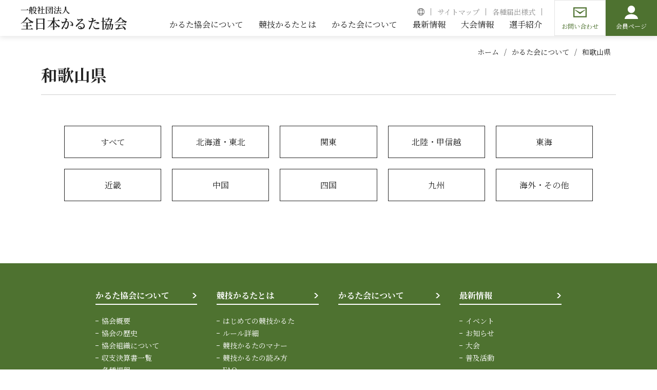

--- FILE ---
content_type: text/html; charset=UTF-8
request_url: https://www.karuta.or.jp/societycat/30/
body_size: 10465
content:
<!DOCTYPE html>
<html xml:lang="ja" lang="ja" xmlns:og="http://ogp.me/ns#"><head>
	<meta charset="UTF-8">

	<title>和歌山県 | かるた会(地域) | 全日本かるた協会</title>

	<!-- Robot Searching -->
	<meta name="description" content="こちらは、百人一首・競技かるたの（一社）全日本かるた協会のホームページです。">
	<meta name="keywords" content="全日本かるた協会,一般社団法人,かるた,百人一首">

	<meta name="robots" content="all">

	<!-- Favorite Icon -->
	<link rel="shortcut icon" href="https://www.karuta.or.jp/wp/wp-content/themes/karuta/libs/common/img/favicon.ico">

	<!-- Copyright -->
	<meta name="author" content="全日本かるた協会">

	<!-- Internet Explorer -->
	<meta http-equiv="X-UA-Compatible" content="IE=edge">
	<meta http-equiv="imagetoolbar" content="no">

	<!-- Link -->
	<link rel="contents" href="https://www.karuta.or.jp/" title="トップ">

	<!-- Open Graph protocol -->
	<meta property="og:title" content="全日本かるた協会">
	<meta property="og:type" content="website">
	<meta property="og:url" content="https://www.karuta.or.jp/">
	<meta property="og:locale" content="ja_JP">
	<meta property="og:image" content="https://www.karuta.or.jp/wp/wp-content/themes/karuta/libs/common/img/ogp.png">
	<meta property="og:site_name" content="全日本かるた協会">
	<meta property="og:description" content="こちらは、百人一首・競技かるたの（一社）全日本かるた協会のホームページです。">

	<!-- Smartphone -->
	<meta name="viewport" content="width=device-width,initial-scale=1,maximum-scale=1,minimum-scale=1">

	<meta name='robots' content='max-image-preview:large' />
<meta name="dlm-version" content="5.0.33"><style id='wp-img-auto-sizes-contain-inline-css' type='text/css'>
img:is([sizes=auto i],[sizes^="auto," i]){contain-intrinsic-size:3000px 1500px}
/*# sourceURL=wp-img-auto-sizes-contain-inline-css */
</style>
<style id='wp-block-library-inline-css' type='text/css'>
:root{--wp-block-synced-color:#7a00df;--wp-block-synced-color--rgb:122,0,223;--wp-bound-block-color:var(--wp-block-synced-color);--wp-editor-canvas-background:#ddd;--wp-admin-theme-color:#007cba;--wp-admin-theme-color--rgb:0,124,186;--wp-admin-theme-color-darker-10:#006ba1;--wp-admin-theme-color-darker-10--rgb:0,107,160.5;--wp-admin-theme-color-darker-20:#005a87;--wp-admin-theme-color-darker-20--rgb:0,90,135;--wp-admin-border-width-focus:2px}@media (min-resolution:192dpi){:root{--wp-admin-border-width-focus:1.5px}}.wp-element-button{cursor:pointer}:root .has-very-light-gray-background-color{background-color:#eee}:root .has-very-dark-gray-background-color{background-color:#313131}:root .has-very-light-gray-color{color:#eee}:root .has-very-dark-gray-color{color:#313131}:root .has-vivid-green-cyan-to-vivid-cyan-blue-gradient-background{background:linear-gradient(135deg,#00d084,#0693e3)}:root .has-purple-crush-gradient-background{background:linear-gradient(135deg,#34e2e4,#4721fb 50%,#ab1dfe)}:root .has-hazy-dawn-gradient-background{background:linear-gradient(135deg,#faaca8,#dad0ec)}:root .has-subdued-olive-gradient-background{background:linear-gradient(135deg,#fafae1,#67a671)}:root .has-atomic-cream-gradient-background{background:linear-gradient(135deg,#fdd79a,#004a59)}:root .has-nightshade-gradient-background{background:linear-gradient(135deg,#330968,#31cdcf)}:root .has-midnight-gradient-background{background:linear-gradient(135deg,#020381,#2874fc)}:root{--wp--preset--font-size--normal:16px;--wp--preset--font-size--huge:42px}.has-regular-font-size{font-size:1em}.has-larger-font-size{font-size:2.625em}.has-normal-font-size{font-size:var(--wp--preset--font-size--normal)}.has-huge-font-size{font-size:var(--wp--preset--font-size--huge)}.has-text-align-center{text-align:center}.has-text-align-left{text-align:left}.has-text-align-right{text-align:right}.has-fit-text{white-space:nowrap!important}#end-resizable-editor-section{display:none}.aligncenter{clear:both}.items-justified-left{justify-content:flex-start}.items-justified-center{justify-content:center}.items-justified-right{justify-content:flex-end}.items-justified-space-between{justify-content:space-between}.screen-reader-text{border:0;clip-path:inset(50%);height:1px;margin:-1px;overflow:hidden;padding:0;position:absolute;width:1px;word-wrap:normal!important}.screen-reader-text:focus{background-color:#ddd;clip-path:none;color:#444;display:block;font-size:1em;height:auto;left:5px;line-height:normal;padding:15px 23px 14px;text-decoration:none;top:5px;width:auto;z-index:100000}html :where(.has-border-color){border-style:solid}html :where([style*=border-top-color]){border-top-style:solid}html :where([style*=border-right-color]){border-right-style:solid}html :where([style*=border-bottom-color]){border-bottom-style:solid}html :where([style*=border-left-color]){border-left-style:solid}html :where([style*=border-width]){border-style:solid}html :where([style*=border-top-width]){border-top-style:solid}html :where([style*=border-right-width]){border-right-style:solid}html :where([style*=border-bottom-width]){border-bottom-style:solid}html :where([style*=border-left-width]){border-left-style:solid}html :where(img[class*=wp-image-]){height:auto;max-width:100%}:where(figure){margin:0 0 1em}html :where(.is-position-sticky){--wp-admin--admin-bar--position-offset:var(--wp-admin--admin-bar--height,0px)}@media screen and (max-width:600px){html :where(.is-position-sticky){--wp-admin--admin-bar--position-offset:0px}}

/*# sourceURL=wp-block-library-inline-css */
</style><style id='global-styles-inline-css' type='text/css'>
:root{--wp--preset--aspect-ratio--square: 1;--wp--preset--aspect-ratio--4-3: 4/3;--wp--preset--aspect-ratio--3-4: 3/4;--wp--preset--aspect-ratio--3-2: 3/2;--wp--preset--aspect-ratio--2-3: 2/3;--wp--preset--aspect-ratio--16-9: 16/9;--wp--preset--aspect-ratio--9-16: 9/16;--wp--preset--color--black: #000000;--wp--preset--color--cyan-bluish-gray: #abb8c3;--wp--preset--color--white: #ffffff;--wp--preset--color--pale-pink: #f78da7;--wp--preset--color--vivid-red: #cf2e2e;--wp--preset--color--luminous-vivid-orange: #ff6900;--wp--preset--color--luminous-vivid-amber: #fcb900;--wp--preset--color--light-green-cyan: #7bdcb5;--wp--preset--color--vivid-green-cyan: #00d084;--wp--preset--color--pale-cyan-blue: #8ed1fc;--wp--preset--color--vivid-cyan-blue: #0693e3;--wp--preset--color--vivid-purple: #9b51e0;--wp--preset--gradient--vivid-cyan-blue-to-vivid-purple: linear-gradient(135deg,rgb(6,147,227) 0%,rgb(155,81,224) 100%);--wp--preset--gradient--light-green-cyan-to-vivid-green-cyan: linear-gradient(135deg,rgb(122,220,180) 0%,rgb(0,208,130) 100%);--wp--preset--gradient--luminous-vivid-amber-to-luminous-vivid-orange: linear-gradient(135deg,rgb(252,185,0) 0%,rgb(255,105,0) 100%);--wp--preset--gradient--luminous-vivid-orange-to-vivid-red: linear-gradient(135deg,rgb(255,105,0) 0%,rgb(207,46,46) 100%);--wp--preset--gradient--very-light-gray-to-cyan-bluish-gray: linear-gradient(135deg,rgb(238,238,238) 0%,rgb(169,184,195) 100%);--wp--preset--gradient--cool-to-warm-spectrum: linear-gradient(135deg,rgb(74,234,220) 0%,rgb(151,120,209) 20%,rgb(207,42,186) 40%,rgb(238,44,130) 60%,rgb(251,105,98) 80%,rgb(254,248,76) 100%);--wp--preset--gradient--blush-light-purple: linear-gradient(135deg,rgb(255,206,236) 0%,rgb(152,150,240) 100%);--wp--preset--gradient--blush-bordeaux: linear-gradient(135deg,rgb(254,205,165) 0%,rgb(254,45,45) 50%,rgb(107,0,62) 100%);--wp--preset--gradient--luminous-dusk: linear-gradient(135deg,rgb(255,203,112) 0%,rgb(199,81,192) 50%,rgb(65,88,208) 100%);--wp--preset--gradient--pale-ocean: linear-gradient(135deg,rgb(255,245,203) 0%,rgb(182,227,212) 50%,rgb(51,167,181) 100%);--wp--preset--gradient--electric-grass: linear-gradient(135deg,rgb(202,248,128) 0%,rgb(113,206,126) 100%);--wp--preset--gradient--midnight: linear-gradient(135deg,rgb(2,3,129) 0%,rgb(40,116,252) 100%);--wp--preset--font-size--small: 13px;--wp--preset--font-size--medium: 20px;--wp--preset--font-size--large: 36px;--wp--preset--font-size--x-large: 42px;--wp--preset--spacing--20: 0.44rem;--wp--preset--spacing--30: 0.67rem;--wp--preset--spacing--40: 1rem;--wp--preset--spacing--50: 1.5rem;--wp--preset--spacing--60: 2.25rem;--wp--preset--spacing--70: 3.38rem;--wp--preset--spacing--80: 5.06rem;--wp--preset--shadow--natural: 6px 6px 9px rgba(0, 0, 0, 0.2);--wp--preset--shadow--deep: 12px 12px 50px rgba(0, 0, 0, 0.4);--wp--preset--shadow--sharp: 6px 6px 0px rgba(0, 0, 0, 0.2);--wp--preset--shadow--outlined: 6px 6px 0px -3px rgb(255, 255, 255), 6px 6px rgb(0, 0, 0);--wp--preset--shadow--crisp: 6px 6px 0px rgb(0, 0, 0);}:where(.is-layout-flex){gap: 0.5em;}:where(.is-layout-grid){gap: 0.5em;}body .is-layout-flex{display: flex;}.is-layout-flex{flex-wrap: wrap;align-items: center;}.is-layout-flex > :is(*, div){margin: 0;}body .is-layout-grid{display: grid;}.is-layout-grid > :is(*, div){margin: 0;}:where(.wp-block-columns.is-layout-flex){gap: 2em;}:where(.wp-block-columns.is-layout-grid){gap: 2em;}:where(.wp-block-post-template.is-layout-flex){gap: 1.25em;}:where(.wp-block-post-template.is-layout-grid){gap: 1.25em;}.has-black-color{color: var(--wp--preset--color--black) !important;}.has-cyan-bluish-gray-color{color: var(--wp--preset--color--cyan-bluish-gray) !important;}.has-white-color{color: var(--wp--preset--color--white) !important;}.has-pale-pink-color{color: var(--wp--preset--color--pale-pink) !important;}.has-vivid-red-color{color: var(--wp--preset--color--vivid-red) !important;}.has-luminous-vivid-orange-color{color: var(--wp--preset--color--luminous-vivid-orange) !important;}.has-luminous-vivid-amber-color{color: var(--wp--preset--color--luminous-vivid-amber) !important;}.has-light-green-cyan-color{color: var(--wp--preset--color--light-green-cyan) !important;}.has-vivid-green-cyan-color{color: var(--wp--preset--color--vivid-green-cyan) !important;}.has-pale-cyan-blue-color{color: var(--wp--preset--color--pale-cyan-blue) !important;}.has-vivid-cyan-blue-color{color: var(--wp--preset--color--vivid-cyan-blue) !important;}.has-vivid-purple-color{color: var(--wp--preset--color--vivid-purple) !important;}.has-black-background-color{background-color: var(--wp--preset--color--black) !important;}.has-cyan-bluish-gray-background-color{background-color: var(--wp--preset--color--cyan-bluish-gray) !important;}.has-white-background-color{background-color: var(--wp--preset--color--white) !important;}.has-pale-pink-background-color{background-color: var(--wp--preset--color--pale-pink) !important;}.has-vivid-red-background-color{background-color: var(--wp--preset--color--vivid-red) !important;}.has-luminous-vivid-orange-background-color{background-color: var(--wp--preset--color--luminous-vivid-orange) !important;}.has-luminous-vivid-amber-background-color{background-color: var(--wp--preset--color--luminous-vivid-amber) !important;}.has-light-green-cyan-background-color{background-color: var(--wp--preset--color--light-green-cyan) !important;}.has-vivid-green-cyan-background-color{background-color: var(--wp--preset--color--vivid-green-cyan) !important;}.has-pale-cyan-blue-background-color{background-color: var(--wp--preset--color--pale-cyan-blue) !important;}.has-vivid-cyan-blue-background-color{background-color: var(--wp--preset--color--vivid-cyan-blue) !important;}.has-vivid-purple-background-color{background-color: var(--wp--preset--color--vivid-purple) !important;}.has-black-border-color{border-color: var(--wp--preset--color--black) !important;}.has-cyan-bluish-gray-border-color{border-color: var(--wp--preset--color--cyan-bluish-gray) !important;}.has-white-border-color{border-color: var(--wp--preset--color--white) !important;}.has-pale-pink-border-color{border-color: var(--wp--preset--color--pale-pink) !important;}.has-vivid-red-border-color{border-color: var(--wp--preset--color--vivid-red) !important;}.has-luminous-vivid-orange-border-color{border-color: var(--wp--preset--color--luminous-vivid-orange) !important;}.has-luminous-vivid-amber-border-color{border-color: var(--wp--preset--color--luminous-vivid-amber) !important;}.has-light-green-cyan-border-color{border-color: var(--wp--preset--color--light-green-cyan) !important;}.has-vivid-green-cyan-border-color{border-color: var(--wp--preset--color--vivid-green-cyan) !important;}.has-pale-cyan-blue-border-color{border-color: var(--wp--preset--color--pale-cyan-blue) !important;}.has-vivid-cyan-blue-border-color{border-color: var(--wp--preset--color--vivid-cyan-blue) !important;}.has-vivid-purple-border-color{border-color: var(--wp--preset--color--vivid-purple) !important;}.has-vivid-cyan-blue-to-vivid-purple-gradient-background{background: var(--wp--preset--gradient--vivid-cyan-blue-to-vivid-purple) !important;}.has-light-green-cyan-to-vivid-green-cyan-gradient-background{background: var(--wp--preset--gradient--light-green-cyan-to-vivid-green-cyan) !important;}.has-luminous-vivid-amber-to-luminous-vivid-orange-gradient-background{background: var(--wp--preset--gradient--luminous-vivid-amber-to-luminous-vivid-orange) !important;}.has-luminous-vivid-orange-to-vivid-red-gradient-background{background: var(--wp--preset--gradient--luminous-vivid-orange-to-vivid-red) !important;}.has-very-light-gray-to-cyan-bluish-gray-gradient-background{background: var(--wp--preset--gradient--very-light-gray-to-cyan-bluish-gray) !important;}.has-cool-to-warm-spectrum-gradient-background{background: var(--wp--preset--gradient--cool-to-warm-spectrum) !important;}.has-blush-light-purple-gradient-background{background: var(--wp--preset--gradient--blush-light-purple) !important;}.has-blush-bordeaux-gradient-background{background: var(--wp--preset--gradient--blush-bordeaux) !important;}.has-luminous-dusk-gradient-background{background: var(--wp--preset--gradient--luminous-dusk) !important;}.has-pale-ocean-gradient-background{background: var(--wp--preset--gradient--pale-ocean) !important;}.has-electric-grass-gradient-background{background: var(--wp--preset--gradient--electric-grass) !important;}.has-midnight-gradient-background{background: var(--wp--preset--gradient--midnight) !important;}.has-small-font-size{font-size: var(--wp--preset--font-size--small) !important;}.has-medium-font-size{font-size: var(--wp--preset--font-size--medium) !important;}.has-large-font-size{font-size: var(--wp--preset--font-size--large) !important;}.has-x-large-font-size{font-size: var(--wp--preset--font-size--x-large) !important;}
/*# sourceURL=global-styles-inline-css */
</style>

<style id='classic-theme-styles-inline-css' type='text/css'>
/*! This file is auto-generated */
.wp-block-button__link{color:#fff;background-color:#32373c;border-radius:9999px;box-shadow:none;text-decoration:none;padding:calc(.667em + 2px) calc(1.333em + 2px);font-size:1.125em}.wp-block-file__button{background:#32373c;color:#fff;text-decoration:none}
/*# sourceURL=/wp-includes/css/classic-themes.min.css */
</style>
<link rel='stylesheet' id='contact-form-7-css' href='https://www.karuta.or.jp/wp/wp-content/plugins/contact-form-7/includes/css/styles.css?ver=6.1.1' type='text/css' media='all' />
<link rel='stylesheet' id='wp-members-css' href='https://www.karuta.or.jp/wp/wp-content/plugins/wp-members/assets/css/forms/generic-no-float.min.css?ver=3.5.4.2' type='text/css' media='all' />
<link rel='stylesheet' id='tablepress-default-css' href='https://www.karuta.or.jp/wp/wp-content/plugins/tablepress/css/build/default.css?ver=3.1.3' type='text/css' media='all' />
<script type="text/javascript" src="https://www.karuta.or.jp/wp/wp-includes/js/jquery/jquery.min.js?ver=3.7.1" id="jquery-core-js"></script>
<script type="text/javascript" src="https://www.karuta.or.jp/wp/wp-includes/js/jquery/jquery-migrate.min.js?ver=3.4.1" id="jquery-migrate-js"></script>

	<!-- Load External Files -->
	<!-- Cascading Style Sheets -->
	<link rel="stylesheet" href="https://www.karuta.or.jp/wp/wp-content/themes/karuta/libs/common/css/import.css?date=20260120" media="all" type="text/css">

	<!-- JavaScript -->
	<script type="text/javascript" src="https://www.karuta.or.jp/wp/wp-content/themes/karuta/libs/common/js/import.js?date=20260120"></script>

	<!-- Google Analytics -->
	<script async src="https://www.googletagmanager.com/gtag/js?id=UA-127417708-1"></script>
	<script>
		window.dataLayer = window.dataLayer || [];
		function gtag(){dataLayer.push(arguments);}
		gtag('js', new Date());

		gtag('config', 'UA-127417708-1');
	</script>
	<!-- /Google Analytics -->

	</head>


<body id="pagetop" >

	
	<header class="header-global">
		<div class="header-global__container">

			<div class="header-global-logo">
				<a href="https://www.karuta.or.jp/" class="header-global-logo__link">
					<span class="header-global-logo__text">一般社団法人</span>
					<span class="header-global-logo__text">全日本かるた協会</span>
				</a>
			</div>

			<nav class="nav-global header-global__nav">
				<div class="nav-global__container">
					<ul class="nav-global-lists1">
						<li class="nav-global-lists1__list">
<a href="https://translate.google.com/translate?hl=ja&sl=ja&tl=en&u=https%3A%2F%2Fwww.karuta.or.jp%2Fsocietycat%2F30%2F" target="_blank" class="nav-global-lists1__link">
<img src="https://www.karuta.or.jp/wp/wp-content/themes/karuta/libs/common/img/icon-global.png" alt="" class="nav-global-lists1__image">
</a>
</li>

						<li class="nav-global-lists1__list">
							<a href="https://www.karuta.or.jp/sitemap/" class="nav-global-lists1__link">
								<span class="nav-global-lists1__link-text">サイトマップ</span>
							</a>
						</li>
						<li class="nav-global-lists1__list">
							<a href="https://www.karuta.or.jp/document/" class="nav-global-lists1__link">
								<span class="nav-global-lists1__link-text">各種届出様式</span>
							</a>
						</li>
					</ul>

					<ul class="nav-global-lists2">
						<li class="nav-global-lists2__list nav-global-lists2__list--pulldown">
							<a href="https://www.karuta.or.jp/about/" class="nav-global-lists2__link">
								<span class="nav-global-lists2__link-text">かるた協会について</span>
							</a>
							<nav class="nav-global__pulldown nav-linkbox">
								<div class="nav-linkbox__container">
									<a href="https://www.karuta.or.jp/about/" class="nav-linkbox__link nav-linkbox__link--1">
										<span class="nav-linkbox__text">かるた協会について</span>
									</a>
									<ul class="nav-linkbox__lists">
										<li class="nav-linkbox__list">
											<a href="https://www.karuta.or.jp/about/outline/" class="nav-linkbox__link nav-linkbox__link--2">
												<span class="nav-linkbox__text">協会概要</span>
											</a>
										</li>
										<li class="nav-linkbox__list">
											<a href="https://www.karuta.or.jp/about/history/" class="nav-linkbox__link nav-linkbox__link--2">
												<span class="nav-linkbox__text">協会の歴史</span>
											</a>
										</li>
										<li class="nav-linkbox__list">
											<a href="https://www.karuta.or.jp/about/organigram/" class="nav-linkbox__link nav-linkbox__link--2">
												<span class="nav-linkbox__text">協会組織について</span>
											</a>
										</li>
										<li class="nav-linkbox__list">
											<a href="https://www.karuta.or.jp/about/settlements-balance/" class="nav-linkbox__link nav-linkbox__link--2">
												<span class="nav-linkbox__text">収支決算書一覧</span>
											</a>
										</li>
										<li class="nav-linkbox__list">
											<a href="https://www.karuta.or.jp/about/governance/" class="nav-linkbox__link nav-linkbox__link--2">
												<span class="nav-linkbox__text">各種規定</span>
											</a>
										</li>
									</ul>
								</div>
							</nav>
						</li>
						<li class="nav-global-lists2__list">
							<a href="https://www.karuta.or.jp/karuta/" class="nav-global-lists2__link">
								<span class="nav-global-lists2__link-text">競技かるたとは</span>
							</a>
							<nav class="nav-global__pulldown nav-linkbox">
								<div class="nav-linkbox__container">
									<a href="https://www.karuta.or.jp/karuta/" class="nav-linkbox__link nav-linkbox__link--1">
										<span class="nav-linkbox__text">競技かるたとは</span>
									</a>
									<ul class="nav-linkbox__lists">
										<li class="nav-linkbox__list">
											<a href="https://www.karuta.or.jp/karuta/first-time/" class="nav-linkbox__link nav-linkbox__link--2">
												<span class="nav-linkbox__text">はじめての競技かるた</span>
											</a>
										</li>
										<li class="nav-linkbox__list">
											<a href="https://www.karuta.or.jp/karuta/rule/" class="nav-linkbox__link nav-linkbox__link--2">
												<span class="nav-linkbox__text">ルール詳細</span>
											</a>
										</li>
										<li class="nav-linkbox__list">
											<a href="https://www.karuta.or.jp/karuta/manner/" class="nav-linkbox__link nav-linkbox__link--2">
												<span class="nav-linkbox__text">競技かるたのマナー</span>
											</a>
										</li>
										<li class="nav-linkbox__list">
											<a href="https://www.karuta.or.jp/karuta/reading/" class="nav-linkbox__link nav-linkbox__link--2">
												<span class="nav-linkbox__text">競技かるたの読み方</span>
											</a>
										</li>
										<li class="nav-linkbox__list">
											<a href="https://www.karuta.or.jp/karuta-faq/" class="nav-linkbox__link nav-linkbox__link--2">
												<span class="nav-linkbox__text">FAQ</span>
											</a>
										</li>
										<li class="nav-linkbox__list">
											<a href="https://www.karuta.or.jp/karuta-column/" class="nav-linkbox__link nav-linkbox__link--2">
												<span class="nav-linkbox__text">かるたコラム</span>
											</a>
										</li>
									</ul>
								</div>
							</nav>
						</li>
						<li class="nav-global-lists2__list">
							<a href="https://www.karuta.or.jp/society/" class="nav-global-lists2__link">
								<span class="nav-global-lists2__link-text">かるた会について</span>
							</a>
						</li>
						<li class="nav-global-lists2__list">
							<a href="https://www.karuta.or.jp/news/" class="nav-global-lists2__link">
								<span class="nav-global-lists2__link-text">最新情報</span>
							</a>
							<nav class="nav-global__pulldown nav-linkbox">
								<div class="nav-linkbox__container">
									<a href="https://www.karuta.or.jp/news/" class="nav-linkbox__link nav-linkbox__link--1">
										<span class="nav-linkbox__text">最新情報</span>
									</a>

									<ul class="nav-linkbox__lists">
<li class="nav-linkbox__list">
<a href="https://www.karuta.or.jp/newscat/events" class="nav-linkbox__link nav-linkbox__link--2">
<span class="nav-linkbox__text">イベント</span>
</a>
</li>
<li class="nav-linkbox__list">
<a href="https://www.karuta.or.jp/newscat/information" class="nav-linkbox__link nav-linkbox__link--2">
<span class="nav-linkbox__text">お知らせ</span>
</a>
</li>
<li class="nav-linkbox__list">
<a href="https://www.karuta.or.jp/newscat/competitions" class="nav-linkbox__link nav-linkbox__link--2">
<span class="nav-linkbox__text">大会</span>
</a>
</li>
<li class="nav-linkbox__list">
<a href="https://www.karuta.or.jp/newscat/promotion" class="nav-linkbox__link nav-linkbox__link--2">
<span class="nav-linkbox__text">普及活動</span>
</a>
</li>
</ul>

								</div>
							</nav>
						</li>
						<li class="nav-global-lists2__list">
							<a href="https://www.karuta.or.jp/cup-info/" class="nav-global-lists2__link">
								<span class="nav-global-lists2__link-text">大会情報</span>
							</a>
							<nav class="nav-global__pulldown nav-linkbox">
								<div class="nav-linkbox__container">
									<a href="https://www.karuta.or.jp/cup-info/" class="nav-linkbox__link nav-linkbox__link--1">
										<span class="nav-linkbox__text">大会情報</span>
									</a>
									<ul class="nav-linkbox__lists">
										<li class="nav-linkbox__list">
											<a href="https://www.karuta.or.jp/cup-info/?type=flash" class="nav-linkbox__link nav-linkbox__link--2">
												<span class="nav-linkbox__text">大会速報</span>
											</a>
										</li>
										<li class="nav-linkbox__list">
											<a href="https://www.karuta.or.jp/cup-info-video/" class="nav-linkbox__link nav-linkbox__link--2">
												<span class="nav-linkbox__text">大会動画</span>
											</a>
										</li>
										<li class="nav-linkbox__list">
											<a href="https://www.karuta.or.jp/meijin-queen/" class="nav-linkbox__link nav-linkbox__link--2">
												<span class="nav-linkbox__text">名人位・クイーン位決定戦​</span>
											</a>
										</li>
									</ul>
								</div>
							</nav>
						</li>
						<li class="nav-global-lists2__list">
							<a href="https://www.karuta.or.jp/player/" class="nav-global-lists2__link">
								<span class="nav-global-lists2__link-text">選手紹介</span>
							</a>
						</li>
					</ul>
				</div>

				
		<nav class="nav-button ">
		<ul class="nav-button__lists">
			<li class="nav-button__list">
				<a href="https://www.karuta.or.jp/contact/" class="nav-button__link">
					<span class="nav-button__link-text">お問い合わせ</span>
				</a>
			</li>

			<li class="nav-button__list">
<a href="https://www.karuta.or.jp//member/" class="nav-button__link nav-button__link--green">
<span class="nav-button__link-text">会員ページ</span>
</a>
</li>

		</ul>
	</nav>
			</nav>

			<div class="topimage-top__hamburger hamburger-box">
				<div class="topimage-top__hamburger hamburger-box__container">
					<a href="#pagetop" class="hamburger-box__button hamburger-box__button--close"></a>
				</div>
			</div>

		</div>
	</header>

	<div id="contents" class="contents">

		

<nav class="nav-breadcrumbs ">
<div class="nav-breadcrumbs__container">
<ul class="nav-breadcrumbs__lists">
<li class="nav-breadcrumbs__list"><a href="https://www.karuta.or.jp/" class="nav-breadcrumbs__link">ホーム</a></li>
<li class="nav-breadcrumbs__list"><a href="https://www.karuta.or.jp/society/" class="nav-breadcrumbs__link">かるた会について</a></li>
<li class="nav-breadcrumbs__list"><a href="https://www.karuta.or.jp/societycat/30" class="nav-breadcrumbs__link">和歌山県</a></li>
</ul>
</div>
</nav>

	
	<div class="contents__container">

		<div class="page-title">
<h3 class="page-title__title">和歌山県</h3>
</div>

		<main class="main">
			<div class="main__container">

				<div class="society">
					<div class="society__container">

						<nav class="society-nav">
<ul class="society-nav__lists">
<li class="society-nav__list">
<a href="https://www.karuta.or.jp/society/" class="society-nav__link">すべて</a>
</li>
<li class="society-nav__list">
<a href="https://www.karuta.or.jp/societycat/hokkaido-tohoku" class="society-nav__link">北海道・東北</a>
</li>
<li class="society-nav__list">
<a href="https://www.karuta.or.jp/societycat/kanto" class="society-nav__link">関東</a>
</li>
<li class="society-nav__list">
<a href="https://www.karuta.or.jp/societycat/hokuriku-koshinetsu" class="society-nav__link">北陸・甲信越</a>
</li>
<li class="society-nav__list">
<a href="https://www.karuta.or.jp/societycat/tokai" class="society-nav__link">東海</a>
</li>
<li class="society-nav__list">
<a href="https://www.karuta.or.jp/societycat/kinki" class="society-nav__link">近畿</a>
</li>
<li class="society-nav__list">
<a href="https://www.karuta.or.jp/societycat/chugoku" class="society-nav__link">中国</a>
</li>
<li class="society-nav__list">
<a href="https://www.karuta.or.jp/societycat/shikoku" class="society-nav__link">四国</a>
</li>
<li class="society-nav__list">
<a href="https://www.karuta.or.jp/societycat/kyushu" class="society-nav__link">九州</a>
</li>
<li class="society-nav__list">
<a href="https://www.karuta.or.jp/societycat/world" class="society-nav__link">海外・その他</a>
</li>
</ul>
</nav>

					</div>
				</div>

			</div>
		</main>

	</div>

	</div>

	<footer class="footer-global">

		<nav class="nav-sitemap nav-footer1">
	<div class="nav-sitemap__container">
		<ul class="nav-sitemap-lists1">
			<li class="nav-sitemap-lists1__list">
				<a href="https://www.karuta.or.jp/about/" class="nav-sitemap-lists1__link">かるた協会について</a>
				<ul class="nav-sitemap-lists2">
					<li class="nav-sitemap-lists2__list">
						<a href="https://www.karuta.or.jp/about/outline/" class="nav-sitemap-lists2__link">協会概要</a>
					</li>
					<li class="nav-sitemap-lists2__list">
						<a href="https://www.karuta.or.jp/about/history/" class="nav-sitemap-lists2__link">協会の歴史</a>
					</li>
					<li class="nav-sitemap-lists2__list">
						<a href="https://www.karuta.or.jp/about/organigram/" class="nav-sitemap-lists2__link">協会組織について</a>
					</li>
					<li class="nav-sitemap-lists2__list">
						<a href="https://www.karuta.or.jp/about/settlements-balance/" class="nav-sitemap-lists2__link">収支決算書一覧</a>
					</li>
					<li class="nav-sitemap-lists2__list">
						<a href="https://www.karuta.or.jp/about/governance/" class="nav-sitemap-lists2__link">各種規程</a>
					</li>
				</ul>
			</li>
			<li class="nav-sitemap-lists1__list">
				<a href="https://www.karuta.or.jp/karuta/" class="nav-sitemap-lists1__link">競技かるたとは</a>
				<ul class="nav-sitemap-lists2">
					<li class="nav-sitemap-lists2__list">
						<a href="https://www.karuta.or.jp/karuta/first-time/" class="nav-sitemap-lists2__link">はじめての競技かるた</a>
					</li>
					<li class="nav-sitemap-lists2__list">
						<a href="https://www.karuta.or.jp/karuta/rule/" class="nav-sitemap-lists2__link">ルール詳細</a>
					</li>
					<li class="nav-sitemap-lists2__list">
						<a href="https://www.karuta.or.jp/karuta/manner/" class="nav-sitemap-lists2__link">競技かるたのマナー</a>
					</li>
					<li class="nav-sitemap-lists2__list">
						<a href="https://www.karuta.or.jp/karuta/reading/" class="nav-sitemap-lists2__link">競技かるたの読み方</a>
					</li>
					<li class="nav-sitemap-lists2__list">
						<a href="https://www.karuta.or.jp/karuta-faq/" class="nav-sitemap-lists2__link">FAQ</a>
					</li>
					<li class="nav-sitemap-lists2__list">
						<a href="https://www.karuta.or.jp/karuta-column/" class="nav-sitemap-lists2__link">かるたコラム</a>
					</li>
				</ul>
			</li>
			<li class="nav-sitemap-lists1__list">
				<a href="https://www.karuta.or.jp/society/" class="nav-sitemap-lists1__link">かるた会について</a>
			</li>
			<li class="nav-sitemap-lists1__list">
				<a href="https://www.karuta.or.jp/news/" class="nav-sitemap-lists1__link">最新情報</a>

				<ul class="nav-sitemap-lists2">
<li class="nav-sitemap-lists2__list">
<a href="https://www.karuta.or.jp/newscat/events" class="nav-sitemap-lists2__link">イベント</a>
</li>
<li class="nav-sitemap-lists2__list">
<a href="https://www.karuta.or.jp/newscat/information" class="nav-sitemap-lists2__link">お知らせ</a>
</li>
<li class="nav-sitemap-lists2__list">
<a href="https://www.karuta.or.jp/newscat/competitions" class="nav-sitemap-lists2__link">大会</a>
</li>
<li class="nav-sitemap-lists2__list">
<a href="https://www.karuta.or.jp/newscat/promotion" class="nav-sitemap-lists2__link">普及活動</a>
</li>
</ul>

			</li>
			<li class="nav-sitemap-lists1__list">
				<a href="https://www.karuta.or.jp/cup-info/" class="nav-sitemap-lists1__link">大会情報</a>
				<ul class="nav-sitemap-lists2">
					<li class="nav-sitemap-lists2__list">
						<a href="https://www.karuta.or.jp/cup-info/?type=flash" class="nav-sitemap-lists2__link">大会速報</a>
					</li>
					<li class="nav-sitemap-lists2__list">
						<a href="https://www.karuta.or.jp/cup-info-video/" class="nav-sitemap-lists2__link">大会動画</a>
					</li>
					<li class="nav-sitemap-lists2__list">
						<a href="https://www.karuta.or.jp/meijin-queen/" class="nav-sitemap-lists2__link">名人位・クイーン位決定戦</a>
					</li>
				</ul>
			</li>
			<li class="nav-sitemap-lists1__list">
				<a href="https://www.karuta.or.jp/player/" class="nav-sitemap-lists1__link">選手紹介</a>
			</li>
		</ul>

		
	</div>
</nav>

		<div  class="footer-global__container">

			
			<nav class="nav-footer2">

				
		<nav class="nav-button ">
		<ul class="nav-button__lists">
			<li class="nav-button__list">
				<a href="https://www.karuta.or.jp/contact/" class="nav-button__link">
					<span class="nav-button__link-text">お問い合わせ</span>
				</a>
			</li>

			<li class="nav-button__list">
<a href="https://www.karuta.or.jp//member/" class="nav-button__link nav-button__link--green">
<span class="nav-button__link-text">会員ページ</span>
</a>
</li>

		</ul>
	</nav>
				<div class="nav-footer2__container">
					<ul class="nav-footer2__lists">
						<li class="nav-footer2__list">
							<a href="https://www.karuta.or.jp/sitemap/" class="nav-footer2__link">
								<span class="nav-footer2__link-text">サイトマップ</span>
							</a>
						</li>
						<li class="nav-footer2__list">
							<a href="https://www.karuta.or.jp/document/" class="nav-footer2__link">
								<span class="nav-footer2__link-text">各種届出様式</span>
							</a>
						</li>
						<li class="nav-footer2__list">
							<a href="https://www.karuta.or.jp/privacy/" class="nav-footer2__link">
								<span class="nav-footer2__link-text">個人情報保護方針・プライバシーポリシー</span>
							</a>
						</li>
						<li class="nav-footer2__list">
							<a href="https://twitter.com/karutakyoukai?ref_src=twsrc%5Etfw" class="twitter-follow-button" data-show-count="false">Follow @karutakyoukai</a><script async src="https://platform.twitter.com/widgets.js" charset="utf-8"></script>
						</li>
					</ul>
				</div>
			</nav>

			<div class="footer-global-copyright">
				<a href="https://www.karuta.or.jp/" class="footer-global-logo__link">
					<span class="footer-global-logo__text">一般社団法人</span>
					<span class="footer-global-logo__text">全日本かるた協会</span>
				</a>
				<p class="footer-global-copyright__text">Copyright(C) 1999-2026</p>
			</div>

		</div>
	</footer>

	<nav class="nav-hamburger">
		<div class="nav-hamburger__container">

			
			<nav class="nav-button nav-hamburger__button ">
				<ul class="nav-button__lists">
					<li class="nav-button__list">
						<a href="https://www.karuta.or.jp/contact/" class="nav-button__link">
							<span class="nav-button__link-text">お問い合わせ</span>
						</a>
					</li>

					<li class="nav-button__list">
<a href="https://www.karuta.or.jp//member/" class="nav-button__link nav-button__link--green">
<span class="nav-button__link-text">会員ページ</span>
</a>
</li>

				</ul>
			</nav>

			<ul class="nav-hamburger-lists1">
				<li class="nav-hamburger-lists1__list">
					<a href="" class="nav-hamburger-lists1__link">かるた協会について</a>
					<ul class="nav-hamburger-lists2">
						<li class="nav-hamburger-lists2__list">
							<a href="https://www.karuta.or.jp/about/" class="nav-hamburger-lists2__link">かるた協会について(TOP)</a>
						</li>
						<li class="nav-hamburger-lists2__list">
							<a href="https://www.karuta.or.jp/about/outline/" class="nav-hamburger-lists2__link">協会概要</a>
						</li>
						<li class="nav-hamburger-lists2__list">
							<a href="https://www.karuta.or.jp/about/history/" class="nav-hamburger-lists2__link">協会の歴史</a>
						</li>
						<li class="nav-hamburger-lists2__list">
							<a href="https://www.karuta.or.jp/about/organigram/" class="nav-hamburger-lists2__link">協会組織について</a>
						</li>
						<li class="nav-hamburger-lists2__list">
							<a href="https://www.karuta.or.jp/about/settlements-balance/" class="nav-hamburger-lists2__link">収支決算書一覧</a>
						</li>
						<li class="nav-hamburger-lists2__list">
							<a href="https://www.karuta.or.jp/about/governance/" class="nav-hamburger-lists2__link">各種規程</a>
						</li>
					</ul>
				</li>
				<li class="nav-hamburger-lists1__list">
					<a href="" class="nav-hamburger-lists1__link">競技かるたとは</a>
					<ul class="nav-hamburger-lists2">
						<li class="nav-hamburger-lists2__list">
							<a href="https://www.karuta.or.jp/karuta/" class="nav-hamburger-lists2__link">競技かるたとは(TOP)</a>
						</li>
						<li class="nav-hamburger-lists2__list">
							<a href="https://www.karuta.or.jp/karuta/first-time/" class="nav-hamburger-lists2__link">はじめての競技かるた</a>
						</li>
						<li class="nav-hamburger-lists2__list">
							<a href="https://www.karuta.or.jp/karuta/rule/" class="nav-hamburger-lists2__link">ルール詳細</a>
						</li>
						<li class="nav-hamburger-lists2__list">
							<a href="https://www.karuta.or.jp/karuta/manner/" class="nav-hamburger-lists2__link">競技かるたのマナー</a>
						</li>
						<li class="nav-hamburger-lists2__list">
							<a href="https://www.karuta.or.jp/karuta/reading/" class="nav-hamburger-lists2__link">競技かるたの読み方</a>
						</li>
						<li class="nav-hamburger-lists2__list">
							<a href="https://www.karuta.or.jp/karuta-faq/" class="nav-hamburger-lists2__link">FAQ</a>
						</li>
						<li class="nav-hamburger-lists2__list">
							<a href="https://www.karuta.or.jp/karuta-column/" class="nav-hamburger-lists2__link">かるたコラム</a>
						</li>
					</ul>
				</li>
				<li class="nav-hamburger-lists1__list">
					<a href="https://www.karuta.or.jp/society/" class="nav-hamburger-lists1__link">かるた会について</a>
				</li>
				<li class="nav-hamburger-lists1__list">
					<a href="https://www.karuta.or.jp/news/" class="nav-hamburger-lists1__link">最新情報</a>
					<ul class="nav-hamburger-lists2">
						<li class="nav-hamburger-lists2__list">
							<a href="https://www.karuta.or.jp/news/" class="nav-hamburger-lists2__link">最新情報(TOP)</a>
						</li>
						<li class="nav-hamburger-lists2__list">
							<a href="https://www.karuta.or.jp/newscat/events/" class="nav-hamburger-lists2__link">イベント</a>
						</li>
						<li class="nav-hamburger-lists2__list">
							<a href="https://www.karuta.or.jp/newscat/information/" class="nav-hamburger-lists2__link">お知らせ</a>
						</li>
						<li class="nav-hamburger-lists2__list">
							<a href="https://www.karuta.or.jp/newscat/competitions/" class="nav-hamburger-lists2__link">大会</a>
						</li>	
						<li class="nav-hamburger-lists2__list">
							<a href="https://www.karuta.or.jp/newscat/promotion/" class="nav-hamburger-lists2__link">普及活動</a>
						</li>	
					</ul>
				</li>
				<li class="nav-hamburger-lists1__list">
					<a href="https://www.karuta.or.jp/cup-info/" class="nav-hamburger-lists1__link">大会情報</a>
					<ul class="nav-hamburger-lists2">
						<li class="nav-hamburger-lists2__list">
							<a href="https://www.karuta.or.jp/cup-info/" class="nav-hamburger-lists2__link">大会情報(TOP)</a>
						</li>
						<li class="nav-hamburger-lists2__list">
							<a href="https://www.karuta.or.jp/cup-info/?type=flash" class="nav-hamburger-lists2__link">大会速報</a>
						</li>
						<li class="nav-hamburger-lists2__list">
							<a href="https://www.karuta.or.jp/cup-info-video/" class="nav-hamburger-lists2__link">大会動画</a>
						</li>
						<li class="nav-hamburger-lists2__list">
							<a href="https://www.karuta.or.jp/meijin-queen/" class="nav-hamburger-lists2__link">名人位・クイーン位決定戦​</a>
						</li>
					</ul>
				</li>
				<li class="nav-hamburger-lists1__list">
					<a href="https://www.karuta.or.jp/player/" class="nav-hamburger-lists1__link">選手紹介</a>
				</li>
			</ul>

			<ul class="nav-hamburger-lists3">
				<li class="nav-hamburger-lists3__list">
<a href="https://translate.google.com/translate?hl=ja&sl=ja&tl=en&u=https%3A%2F%2Fwww.karuta.or.jp%2Fsocietycat%2F30%2F" target="_blank" class="nav-hamburger-lists3__link">
<img src="https://www.karuta.or.jp/wp/wp-content/themes/karuta/libs/common/img/icon-global.png" alt="" class="nav-hamburger-lists3__image">
</a>
</li>
				<li class="nav-hamburger-lists3__list">
					<a href="https://www.karuta.or.jp/sitemap/" class="nav-hamburger-lists3__link">サイトマップ</a>
				</li>
				<li class="nav-hamburger-lists3__list">
					<a href="https://www.karuta.or.jp/download/" class="nav-hamburger-lists3__link">各種届出様式</a>
				</li>
			</ul>

			<div class="grate-box">
				<div class="grate-box__container">
					<h3 class="grate-box__title">一日一首</h3>
					<div class="karuta-everyday grate-box__karuta nomgn nomgn--b">
<div class="modal-box modal-box--target karuta-everyday__modal">
<div class="karuta-everyday-article">
<h4 class="karuta-everyday-article__title">
<span class="karuta-everyday-article__title-text">一日一首</span>
</h4>
<div class="karuta-everyday-article__karutabox karuta-everyday-article__karutabox1 karuta-everyday-article__imagebox1">
<img src="https://www.karuta.or.jp/wp/wp-content/uploads/2022/02/yomi_083.png" alt="" class="karuta-everyday-article__imagebox1-image">
<img src="https://www.karuta.or.jp/wp/wp-content/uploads/2022/02/torifuda_F_83.jpg" alt="" class="karuta-everyday-article__imagebox1-image">
</div>
<div class="karuta-everyday-article__content karuta-everyday-article-content2">
<div class="karuta-everyday-article-titlebox">
<h4 class="karuta-everyday-article__title -black karuta-everyday-article-titlebox__title">
<span class="karuta-everyday-article__title-text">一日一首</span>
</h4>
<p class="karuta-everyday-article__text karuta-everyday-article-titlebox__text">ランダムに変わる取り札を見て上の句を当てる練習ができます。毎日の腕試しにご活用ください。</p>
</div>
<div class="karuta-everyday-article-content2__container">
<div class="karuta-everyday-article-content2__separate">
<div class="karuta-everyday-article-content2-imagebox">
<div class="karuta-everyday-article-content2-imagebox__container">
<img src="https://www.karuta.or.jp/wp/wp-content/uploads/2022/02/yomi_083.png" alt="" class="karuta-everyday-article-content2-imagebox__image">
<img src="https://www.karuta.or.jp/wp/wp-content/uploads/2022/02/torifuda_F_83.jpg" alt="" class="karuta-everyday-article-content2-imagebox__image">
</div>
</div>
<div class="karuta-everyday-article-content2__textbox">
<div class="karuta-everyday-article-content2__paragraph">
<h5 class="karuta-everyday-article-content2__title">歌人</h5>
<p class="karuta-everyday-article-content2__text">皇太后宮大夫俊成</p>
</div>
<div class="karuta-everyday-article-content2__paragraph">
<h5 class="karuta-everyday-article-content2__title">歌</h5>
<p class="karuta-everyday-article-content2__text">世の中よ道こそなけれ思ひ入る山の奥にも鹿ぞ鳴くなる</p>
</div>
<div class="karuta-everyday-article-content2__paragraph">
<h5 class="karuta-everyday-article-content2__title">現代語訳</h5>
<p class="karuta-everyday-article-content2__text">ああ世の中よ、ここから逃れる道はないものだ。思いつめて入ったこの山の奥でも鹿が鳴いているようだ。</p>
</div>
<div class="karuta-everyday-article-content2__paragraph">
<h5 class="karuta-everyday-article-content2__title">出典</h5>
<p class="karuta-everyday-article-content2__text">千載集 雑中 1151</p>
</div>
<div class="karuta-everyday-article-content2__paragraph">
<h5 class="karuta-everyday-article-content2__title">決まり字</h5>
<p class="karuta-everyday-article-content2__text">よのなかよ</p>
</div>
</div>
</div>
<div class="link-box align align--c">
<a href="https://www.karuta.or.jp/2020/karuta2020/special/card/index.html@number=83.html" target="_blank" class="link-box__link">
<span class="link-box__text">詳しく見る</span>
</a>
</div>
</div>
</div>
</div>
</div>
</div>
				</div>
			</div>

		</div>
		<div class="nav-hamburger__background"></div>
	</nav>

	<script type="speculationrules">
{"prefetch":[{"source":"document","where":{"and":[{"href_matches":"/*"},{"not":{"href_matches":["/wp/wp-*.php","/wp/wp-admin/*","/wp/wp-content/uploads/*","/wp/wp-content/*","/wp/wp-content/plugins/*","/wp/wp-content/themes/karuta/*","/*\\?(.+)"]}},{"not":{"selector_matches":"a[rel~=\"nofollow\"]"}},{"not":{"selector_matches":".no-prefetch, .no-prefetch a"}}]},"eagerness":"conservative"}]}
</script>
<script type="text/javascript" src="https://www.karuta.or.jp/wp/wp-includes/js/dist/hooks.min.js?ver=dd5603f07f9220ed27f1" id="wp-hooks-js"></script>
<script type="text/javascript" src="https://www.karuta.or.jp/wp/wp-includes/js/dist/i18n.min.js?ver=c26c3dc7bed366793375" id="wp-i18n-js"></script>
<script type="text/javascript" id="wp-i18n-js-after">
/* <![CDATA[ */
wp.i18n.setLocaleData( { 'text direction\u0004ltr': [ 'ltr' ] } );
//# sourceURL=wp-i18n-js-after
/* ]]> */
</script>
<script type="text/javascript" src="https://www.karuta.or.jp/wp/wp-content/plugins/contact-form-7/includes/swv/js/index.js?ver=6.1.1" id="swv-js"></script>
<script type="text/javascript" id="contact-form-7-js-translations">
/* <![CDATA[ */
( function( domain, translations ) {
	var localeData = translations.locale_data[ domain ] || translations.locale_data.messages;
	localeData[""].domain = domain;
	wp.i18n.setLocaleData( localeData, domain );
} )( "contact-form-7", {"translation-revision-date":"2025-08-05 08:50:03+0000","generator":"GlotPress\/4.0.1","domain":"messages","locale_data":{"messages":{"":{"domain":"messages","plural-forms":"nplurals=1; plural=0;","lang":"ja_JP"},"This contact form is placed in the wrong place.":["\u3053\u306e\u30b3\u30f3\u30bf\u30af\u30c8\u30d5\u30a9\u30fc\u30e0\u306f\u9593\u9055\u3063\u305f\u4f4d\u7f6e\u306b\u7f6e\u304b\u308c\u3066\u3044\u307e\u3059\u3002"],"Error:":["\u30a8\u30e9\u30fc:"]}},"comment":{"reference":"includes\/js\/index.js"}} );
//# sourceURL=contact-form-7-js-translations
/* ]]> */
</script>
<script type="text/javascript" id="contact-form-7-js-before">
/* <![CDATA[ */
var wpcf7 = {
    "api": {
        "root": "https:\/\/www.karuta.or.jp\/wp-json\/",
        "namespace": "contact-form-7\/v1"
    }
};
//# sourceURL=contact-form-7-js-before
/* ]]> */
</script>
<script type="text/javascript" src="https://www.karuta.or.jp/wp/wp-content/plugins/contact-form-7/includes/js/index.js?ver=6.1.1" id="contact-form-7-js"></script>
<script type="text/javascript" id="dlm-xhr-js-extra">
/* <![CDATA[ */
var dlmXHRtranslations = {"error":"An error occurred while trying to download the file. Please try again.","not_found":"\u30c0\u30a6\u30f3\u30ed\u30fc\u30c9\u304c\u5b58\u5728\u3057\u307e\u305b\u3093\u3002","no_file_path":"No file path defined.","no_file_paths":"\u30d5\u30a1\u30a4\u30eb\u30d1\u30b9\u304c\u6307\u5b9a\u3055\u308c\u3066\u3044\u307e\u305b\u3093\u3002","filetype":"Download is not allowed for this file type.","file_access_denied":"Access denied to this file.","access_denied":"Access denied. You do not have permission to download this file.","security_error":"Something is wrong with the file path.","file_not_found":"\u30d5\u30a1\u30a4\u30eb\u304c\u898b\u3064\u304b\u308a\u307e\u305b\u3093\u3002"};
//# sourceURL=dlm-xhr-js-extra
/* ]]> */
</script>
<script type="text/javascript" id="dlm-xhr-js-before">
/* <![CDATA[ */
const dlmXHR = {"xhr_links":{"class":["download-link","download-button"]},"prevent_duplicates":true,"ajaxUrl":"https:\/\/www.karuta.or.jp\/wp\/wp-admin\/admin-ajax.php"}; dlmXHRinstance = {}; const dlmXHRGlobalLinks = "https://www.karuta.or.jp/member-download/"; const dlmNonXHRGlobalLinks = []; dlmXHRgif = "https://www.karuta.or.jp/wp/wp-includes/images/spinner.gif"; const dlmXHRProgress = "1"
//# sourceURL=dlm-xhr-js-before
/* ]]> */
</script>
<script type="text/javascript" src="https://www.karuta.or.jp/wp/wp-content/plugins/download-monitor/assets/js/dlm-xhr.min.js?ver=5.0.33" id="dlm-xhr-js"></script>
<script type="text/javascript" id="dlm-xhr-js-after">
/* <![CDATA[ */
document.addEventListener("dlm-xhr-modal-data", function(event) { if ("undefined" !== typeof event.detail.headers["x-dlm-tc-required"]) { event.detail.data["action"] = "dlm_terms_conditions_modal"; event.detail.data["dlm_modal_response"] = "true"; }});
document.addEventListener("dlm-xhr-modal-data", function(event) {if ("undefined" !== typeof event.detail.headers["x-dlm-members-locked"]) {event.detail.data["action"] = "dlm_members_conditions_modal";event.detail.data["dlm_modal_response"] = "true";event.detail.data["dlm_members_form_redirect"] = "https://www.karuta.or.jp/societycat/30/";}});
//# sourceURL=dlm-xhr-js-after
/* ]]> */
</script>

</body>
</html>


--- FILE ---
content_type: text/css
request_url: https://www.karuta.or.jp/wp/wp-content/themes/karuta/libs/common/css/import.css?date=20260120
body_size: 209
content:
@charset "utf-8";

/*
	* Name: import.css
	* License: MIT License
	  - http://sourceforge.jp/projects/opensource/wiki/licenses%2FMIT_license
*/


/* Load External Files */

@import url('style.css');
@import url('directory.css');
@import url('ajka.css');  /* Style file by ajka */

/* カスタマイズ用CSS */
@import url('customize.css');
@import url('shame.css');

/* 印刷用CSS */
@import url('print.css');

@import url('option/flickity.css');
@import url('option/flickity-fade.css');


--- FILE ---
content_type: text/css
request_url: https://www.karuta.or.jp/wp/wp-content/themes/karuta/libs/common/css/style.css
body_size: 23535
content:
@import url("https://fonts.googleapis.com/css2?family=Noto+Sans+JP:wght@100;300;400;500;900&display=swap");@import url("https://fonts.googleapis.com/css2?family=Noto+Serif+JP:wght@200;300;400;500;600;700;900&display=swap");@import url("https://fonts.googleapis.com/css2?family=Shippori+Antique&display=swap");html,body,div,span,applet,object,iframe,h1,h2,h3,h4,h5,h6,p,blockquote,pre,a,abbr,acronym,address,big,cite,code,del,dfn,em,img,ins,kbd,q,s,samp,small,strike,strong,sub,sup,tt,var,b,u,i,center,dl,dt,dd,ol,ul,li,fieldset,form,label,legend,table,caption,tbody,tfoot,thead,tr,th,td,article,aside,canvas,details,embed,figure,figcaption,footer,header,hgroup,menu,nav,output,ruby,section,summary,time,mark,audio,video,button{border:0;font:inherit;font-size:100%;margin:0;padding:0;vertical-align:baseline}input{font-size:100%}#colorbox{font-size:0.12rem}@media screen and (max-width: 640px){#colorbox{font-size:200px}}html{height:100%;line-height:1}@media screen and (min-width: 769px){html{font-size:100px}}@media screen and (max-width: 768px){html{font-size:13.0208333333vw}}body{background-color:#fff;color:#242424;font-size:1.0rem}body.noscroll{height:100%;overflow-y:hidden}body,th,td{font-family:'Noto Serif JP', serif;line-height:1.6}sup{font-size:80%;vertical-align:super}.figure__image,.lists__image-image,.image-box__image,.topimage__image{display:block;height:auto;width:100%}.font-c--blue{color:blue !important}.font-c--lightblue{color:cyan !important}.font-c--green{color:#4e7230 !important}.font-c--red{color:#a51313 !important}.font-c--yellow{color:#d69d04 !important}.font-f--serif{font-family:'Noto Serif JP', serif}.font-s--bold{font-weight:bold}.font-s--bold1{font-weight:100}.font-s--bold3{font-weight:300}.font-s--bold4{font-weight:400}.font-s--bold5{font-weight:700}.font-s--bold7{font-weight:700}.font-s--bold9{font-weight:900}.font-s--italic{font-style:italic}.font-s--small{font-size:86%}.font-s--10{font-size:10px}.font-s--12{font-size:12px}.font-s--14{font-size:0.14rem}@media screen and (max-width: 768px){.font-s--14{font-size:.2041666667rem}}@media screen and (max-width: 640px){.font-s--14{font-size:15px}}.font-s--16{font-size:0.16rem}@media screen and (max-width: 768px){.font-s--16{font-size:.2333333333rem}}@media screen and (max-width: 640px){.font-s--16{font-size:15px}}.font-s--18{font-size:0.18rem}@media screen and (max-width: 768px){.font-s--18{font-size:.2041666667rem}}@media screen and (max-width: 640px){.font-s--18{font-size:.245rem}}@media screen and (max-width: 414px){.font-s--18{font-size:.3484444444rem}}.font-s--20{font-size:0.20rem}@media screen and (max-width: 768px){.font-s--20{font-size:.2333333333rem}}@media screen and (max-width: 640px){.font-s--20{font-size:.28rem}}@media screen and (max-width: 414px){.font-s--20{font-size:.3982222222rem}}.font-s--22{font-size:0.22rem}@media screen and (max-width: 768px){.font-s--22{font-size:.2625rem}}@media screen and (max-width: 640px){.font-s--22{font-size:.315rem}}@media screen and (max-width: 414px){.font-s--22{font-size:.448rem}}.font-s--24{font-size:0.24rem}@media screen and (max-width: 768px){.font-s--24{font-size:.2916666667rem}}@media screen and (max-width: 640px){.font-s--24{font-size:.35rem}}@media screen and (max-width: 414px){.font-s--24{font-size:.4977777778rem}}.font-s--26{font-size:0.26rem}@media screen and (max-width: 768px){.font-s--26{font-size:.3208333333rem}}@media screen and (max-width: 640px){.font-s--26{font-size:.385rem}}@media screen and (max-width: 414px){.font-s--26{font-size:.5475555556rem}}.font-s--30{font-size:0.30rem}@media screen and (max-width: 768px){.font-s--30{font-size:.3791666667rem}}@media screen and (max-width: 640px){.font-s--30{font-size:.455rem}}@media screen and (max-width: 414px){.font-s--30{font-size:.6471111111rem}}.font-s--34{font-size:0.34rem}@media screen and (max-width: 768px){.font-s--34{font-size:.4375rem}}@media screen and (max-width: 640px){.font-s--34{font-size:.525rem}}@media screen and (max-width: 414px){.font-s--34{font-size:.7466666667rem}}.font-s--42{font-size:0.42rem}@media screen and (max-width: 768px){.font-s--42{font-size:.5541666667rem}}@media screen and (max-width: 640px){.font-s--42{font-size:.665rem}}@media screen and (max-width: 414px){.font-s--42{font-size:.9457777778rem}}.font-s--46{font-size:0.46rem}@media screen and (max-width: 768px){.font-s--46{font-size:.6125rem}}@media screen and (max-width: 640px){.font-s--46{font-size:.735rem}}@media screen and (max-width: 414px){.font-s--46{font-size:1.0453333333rem}}.animation-fuwafuwa{animation:fuwafuwa 3s infinite linear alternate}.animation-furifuri{animation:furifuri 0.3s infinite linear alternate}.animation-buruburu{animation:buruburu 0.1s infinite linear alternate}@keyframes fuwafuwa{0%{transform:translate(0, 0) rotate(0deg)}50%{transform:translate(0, -8px) rotate(0deg)}100%{transform:translate(0, 0) rotate(0deg)}}@keyframes furifuri{0%{transform:translate(0, 0) rotate(3deg)}50%{transform:translate(0, 0) rotate(0deg)}100%{transform:translate(0, 0) rotate(-3deg)}}@keyframes buruburu{0%{transform:translate(0, 0) rotate(-4deg)}50%{transform:translate(0, -1px) rotate(0deg)}100%{transform:translate(0, 0) rotate(4deg)}}@keyframes zoom{0%{transform:scale(1)}100%{transform:scale(1.2)}}@keyframes fadein{0%{opacity:0}100%{opacity:1.0}}@keyframes fadeout{0%{opacity:1.0}100%{opacity:0}}@keyframes zoom-fadeout{0%{transform:scale(1)}50%{opacity:1.0}100%{opacity:0;transform:scale(1.2)}}.contactform7{margin-bottom:0.60rem}.contactform7 form.invalid .wpcf7-response-output{background-color:#a51313}.contactform7 form.failed .wpcf7-response-output{background-color:#a51313}.contactform7 form.sent .wpcf7-response-output{background-color:#4e7230}.contactform7 form .wpcf7-form-control-wrap+br{display:none}.contactform7 form .wpcf7-form-control-wrap+br+br{display:none}.contactform7 form .wpcf7-form-control-wrap.your-sex{display:flex;flex-wrap:wrap}.contactform7 form .wpcf7-form-control-wrap.your-sex .wpcf7-form-control{margin-right:0.16rem}.contactform7 form .wpcf7-form-control-wrap.your-sex .wpcf7-form-control:last-child{margin-right:0}.contactform7 form .wpcf7-form-control-wrap.your-file+p{display:none}.contactform7 form .wpcf7-not-valid-tip{animation:attention 1.2s infinite linear alternate;color:#a51313;display:block;margin-top:4px;position:relative}.contactform7 form .wpcf7-not-valid-tip::before{content:'要確認 )';display:inline-block;display:none;margin-right:4px}.contactform7 form .wpcf7-checkbox .wpcf7-list-item{display:block;margin-left:0}@media screen and (max-width: 768px){.contactform7 form .wpcf7-checkbox .wpcf7-list-item input{vertical-align:middle;width:auto}}.contactform7 form .wpcf7-radio .wpcf7-list-item{display:block;margin-left:0}@media screen and (max-width: 768px){.contactform7 form .wpcf7-radio .wpcf7-list-item input{vertical-align:middle;width:auto}}.contactform7 form .wpcf7-select{font-size:inherit}.contactform7 form .wpcf7-response-output{border:none;border-radius:6px;box-sizing:border-box;color:#ffffff;font-size:0.16rem;margin-bottom:0.30rem;margin-left:0;margin-right:0;padding:0.14rem;text-align:center}@media screen and (max-width: 768px){.contactform7 form .wpcf7-response-output{font-size:.2333333333rem}}@media screen and (max-width: 640px){.contactform7 form .wpcf7-response-output{font-size:.28rem}}@media screen and (max-width: 414px){.contactform7 form .wpcf7-response-output{font-size:.28rem}}.contactform7 form .wpcf7-spinner{display:none}.contactform7__buttonbox-button{margin-left:auto;margin-right:auto;position:relative;width:70%}@media screen and (min-width: 768px){.contactform7__buttonbox-button:hover::after{right:4%}}.contactform7__buttonbox-button::after{border-bottom:calc(10px / 2) solid transparent;border-left:calc(10px / 2) solid #fff;border-top:calc(10px / 2) solid transparent;content:'';display:block;height:0;margin:0 auto 0 auto;position:absolute;right:6%;top:calc(100% / 2 - 10px / 2);transition:all 0.2s;width:0;z-index:1}.contactform7__buttonbox-button input[type="submit"]{border:none;cursor:pointer;position:relative;width:100%;z-index:0}.contactform7__buttonbox .ajax-loader{display:none !important}.contactform7__privacypolicy{background-color:rgba(0,0,0,0.06);border:1px solid rgba(0,0,0,0.2);margin-bottom:0.30rem;padding:0.20rem;text-align:center}.contactform7__privacypolicy .wpcf7-list-item label{display:flex}.contactform7__privacypolicy .wpcf7-list-item label input{display:inline-block;margin-right:6px;width:auto}.contactform7__privacypolicy .wpcf7-list-item-label{text-align:left;width:auto}.wp-caption{margin-bottom:0.30rem}.wp-caption img{display:block;margin-left:auto;margin-right:auto}.wp-article .aligncenter{margin-left:auto;margin-right:auto;text-align:center}.wp-article img[class*="size-"]{display:block;height:auto;margin-bottom:10px;max-width:100%;width:auto}.wp-pagenavi{align-items:center;display:flex;justify-content:center;margin-bottom:0.30rem;padding:0;text-align:center}.wp-pagenavi a{border:1px solid #afafaf;box-sizing:border-box;color:#717171;display:block;font-size:0.16rem;margin:0 8px 0 8px;padding:6px 10px 6px 10px;text-decoration:none;transition:all 0.2s}@media screen and (max-width: 768px){.wp-pagenavi a{font-size:16px}}@media screen and (max-width: 640px){.wp-pagenavi a{font-size:15px}}@media screen and (min-width: 768px){.wp-pagenavi a:hover{background-color:#4e7230;border-color:#4e7230;color:#fff}}.wp-pagenavi a.previouspostslink,.wp-pagenavi a.nextpostslink{border:none;color:#242424;font-size:0.24rem;padding-bottom:0;padding-top:0}@media screen and (max-width: 768px){.wp-pagenavi a.previouspostslink,.wp-pagenavi a.nextpostslink{font-size:24px;font-size:3.125vw}}@media screen and (max-width: 414px){.wp-pagenavi a.previouspostslink,.wp-pagenavi a.nextpostslink{font-size:24px;font-size:5.7971014493vw}}@media screen and (min-width: 768px){.wp-pagenavi a.previouspostslink:hover,.wp-pagenavi a.nextpostslink:hover{background-color:inherit}}.wp-pagenavi span.current{background-color:#4e7230;border:1px solid #4e7230;box-sizing:border-box;color:#fff;display:block;font-size:0.16rem;margin:0 8px 0 8px;padding:6px 10px 6px 10px}@media screen and (max-width: 768px){.wp-pagenavi span.current{font-size:16px}}@media screen and (max-width: 640px){.wp-pagenavi span.current{font-size:15px}}.wp-members-login #wpmem_restricted_msg{margin-bottom:0.20rem}.wp-members-login #wpmem_login_form{background-color:#fff;border-radius:4px;display:block}.wp-members-login #wpmem_login_form fieldset legend{border-bottom:1px solid rgba(0,0,0,0.2);box-sizing:border-box;color:#4e7230;display:block;font-size:0.18rem;margin-bottom:0.16rem;padding-bottom:0.10rem;width:100%}@media screen and (max-width: 768px){.wp-members-login #wpmem_login_form fieldset legend{font-size:.2625rem}}@media screen and (max-width: 640px){.wp-members-login #wpmem_login_form fieldset legend{font-size:16px}}.wp-members-login #wpmem_login_form fieldset label{color:#4e7230;display:block;font-size:0.14rem;margin-bottom:0}@media screen and (max-width: 768px){.wp-members-login #wpmem_login_form fieldset label{font-size:.2041666667rem}}@media screen and (max-width: 640px){.wp-members-login #wpmem_login_form fieldset label{font-size:15px}}.wp-members-login #wpmem_login_form fieldset .div_text{margin-bottom:8px}.wp-members-login #wpmem_login_form fieldset .div_text input{border:1px solid rgba(0,0,0,0.2);box-sizing:border-box;padding:4px;width:300px}.wp-members-login #wpmem_login_form fieldset .button_div{align-items:center;border:1px solid rgba(0,0,0,0.2);border-radius:4px;box-sizing:border-box;display:flex;margin-top:0.20rem;padding:0.14rem;width:100%}.wp-members-login #wpmem_login_form fieldset .button_div input[type="submit"]{background-color:#4e7230;border:none;border-radius:4px;color:#fff;cursor:pointer;font-size:0.14rem;padding:8px 0.20rem 8px 0.20rem}@media screen and (max-width: 768px){.wp-members-login #wpmem_login_form fieldset .button_div input[type="submit"]{font-size:.2041666667rem}}@media screen and (max-width: 640px){.wp-members-login #wpmem_login_form fieldset .button_div input[type="submit"]{font-size:15px}}#wpmem_login{width:100%}.align--c{text-align:center}.align--l{text-align:left}.align--r{text-align:right}.nomgn--b{margin-bottom:0 !important}.nomgn--l{margin-left:0 !important}.nomgn--r{margin-right:0 !important}.nomgn--t{margin-top:0 !important}.width{margin-left:auto;margin-right:auto}.width--10p{width:10% !important}.width--15p{width:15% !important}.width--20p{width:20% !important}.width--25p{width:25% !important}.width--30p{width:30% !important}.width--35p{width:35% !important}.width--40p{width:40% !important}.width--45p{width:45% !important}.width--50p{width:50% !important}.width--55p{width:55% !important}.width--60p{width:60% !important}.width--65p{width:65% !important}.width--70p{width:70% !important}.width--75p{width:75% !important}.width--80p{width:80% !important}.width--85p{width:85% !important}.width--90p{width:90% !important}.width--95p{width:95% !important}.width--100p{width:100% !important}.show-pc{display:block}@media screen and (max-width: 640px){.show-pc{display:none}}.show-sp{display:none}@media screen and (max-width: 640px){.show-sp{display:block}}.br-pc{display:block}@media screen and (max-width: 640px){.br-pc{display:none}}.br-sp{display:none}@media screen and (max-width: 640px){.br-sp{display:block}}.box-shadow-o18{box-shadow:0 0 4px 0 rgba(0,0,0,0.18)}.button{align-items:center;background-color:#4e7230;bottom:0;box-shadow:0 0 8px 0 rgba(0,0,0,0.14);box-sizing:border-box;color:#fff;cursor:pointer;display:flex;font-size:0.18rem;height:60px;justify-content:center;margin:0 auto 0 auto;max-width:500px;min-width:400px;padding:0.16rem calc(0.20rem + 6% + 10px) 0.16rem calc(0.20rem + 6% + 10px);position:relative;text-align:center;text-decoration:none;text-shadow:0 0 4px rgba(0,0,0,0.14);transition:all 0.2s;width:auto}@media screen and (max-width: 768px){.button{border-radius:4px;font-size:.2625rem;height:auto;max-width:inherit;min-width:inherit;padding-right:calc(6% + 10px + 0.20rem);width:100%}}@media screen and (max-width: 640px){.button{font-size:16px;height:50px}}@media screen and (min-width: 768px){.button:hover::after{right:5%}}.button::after{border-left:calc(10px / 2) solid #fff;border-top:calc(10px / 2) solid transparent;border-bottom:calc(10px / 2) solid transparent;content:'';display:block;height:0;margin:0 auto 0 auto;position:absolute;right:6%;top:calc(100% / 2 - 10px / 2);transition:all 0.2s;width:0}.button[href^="http"][target="_blank"] .button__text::after{content:'(別タブで表示)';display:inline-block;font-size:12px;position:relative}.button__text{padding-left:calc(6% + 0.20rem);padding-right:calc(6% + 0.20rem);position:relative}.button-narrow{padding:calc(0.16rem / 2) calc(0.20rem / 2) calc(0.16rem / 2) calc(0.20rem / 2)}.button-center{justify-content:center}.button-box{display:flex;list-style-type:none;margin-bottom:calc(0.40rem - 2% * 2);margin-left:-2%;margin-right:-2%;width:104%}.button-box__list{margin-bottom:4%;margin-left:2%;margin-right:2%;width:46%}.button-box__link{align-items:center;border:1px solid #d0d0d0;box-sizing:border-box;color:#242424;display:flex;height:100%;justify-content:center;padding:0.16rem;text-align:center;text-decoration:none;transition:all 0.2s}@media screen and (min-width: 768px){.button-box__link:hover{background-color:#4e7230;border-color:#4e7230;color:#fff}}.button-box__link-text{display:block}.lists{box-sizing:border-box;display:flex;flex-wrap:wrap;justify-content:flex-start;list-style-type:none !important;margin-bottom:0.60rem;margin-left:-2%;margin-right:-2%;width:104%}@media screen and (max-width: 640px){.lists{display:block;margin-left:0;margin-right:0;width:100%}}.lists--center{justify-content:center}.lists__list{margin-bottom:6%;margin-left:2%;margin-right:2%}@media screen and (max-width: 640px){.lists__list{margin-left:0;margin-right:0;width:100% !important}}.lists--double .lists__list{width:calc(100% / 2 - 2% * 2)}.lists--triple .lists__list{width:calc(100% / 3 - 2% * 2)}.lists--quadruple .lists__list{width:calc(100% / 4 - 2% * 2)}.lists-narrow{margin-left:-1%;margin-right:-1%;width:102%}.lists-narrow__list{margin-bottom:2%;margin-left:1%;margin-right:1%}.lists-narrow--double .lists__list{width:calc(100% / 2 - 1% * 2)}.lists-narrow--triple .lists__list{width:calc(100% / 2 - 1% * 2)}.lists-narrow--quadruple .lists__list{width:calc(100% / 2 - 1% * 2)}.table1{border-collapse:collapse;margin-bottom:0.30rem;padding:0;width:100%}.table1__caption{border-left:4px solid #4e7230;color:#4e7230;font-size:0.16rem;font-weight:700;line-height:1.4;margin-bottom:8px;padding-left:10px;position:relative;text-align:left}@media screen and (max-width: 768px){.table1__caption{font-size:16px}}@media screen and (max-width: 640px){.table1__caption{font-size:16px}}.table1__caption::after{content:'';display:block;height:3px}.table1__tr:first-child .table1__th,.table1__tr:first-child .table1__td{padding-top:0}@media screen and (max-width: 768px){.table1__tr:first-child .table1__th,.table1__tr:first-child .table1__td{padding-top:8px}}.table1__tr:last-child .table1__th,.table1__tr:last-child .table1__td{padding-bottom:0}.table1__th,.table1__td{box-sizing:border-box;margin:0;padding:8px 0.20rem 8px 0.20rem;vertical-align:middle}.table1__th{font-weight:normal;padding-left:0;text-align:left;width:100px}.table1__td{width:calc(100% - 100px)}.table1__td-box{border-left:1px solid #e3e3e3;box-sizing:border-box;padding:6px 0 6px 0.30rem}@media screen and (max-width: 768px){.table1__td-box{border-left:none;padding:0}}.table1--center{text-align:center}.table1__thead th{width:auto}.table1__thead th:first-child{border-left:none}.table1+.table-note{margin-top:-0.10rem}.table1--narrow th,.table1--narrow td{padding:8px 12px 8px 12px}@media screen and (max-width: 768px){.table1--responsive .table1__th{background-color:#f7f7f7;border-bottom:1px solid #e3e3e3;border-top:1px solid #e3e3e3;display:block;padding-left:0.20rem;width:100%}.table1--responsive .table1__td{display:block;padding-left:0.20rem;width:100%}}.table1+.table-box__note{margin-top:calc(0.30rem / 2 * -1)}.table2{border-collapse:collapse;margin-bottom:0.20rem;padding:0;width:100%}@media screen and (max-width: 768px){.table2__thead{display:none}}.table2__thead .table2__th{font-size:0.18rem;font-weight:700;padding-bottom:12px}@media screen and (max-width: 768px){.table2__thead .table2__th{font-size:16px}}.table2__tbody .table2__tr{border-bottom:1px solid #e3e3e3}.table2__tbody .table2__tr:first-child{border-top:1px solid #e3e3e3}.table2__tbody .table2__th{box-sizing:border-box;font-size:0.18rem;font-weight:700;padding-bottom:12px;padding-right:40px;padding-top:12px;vertical-align:middle;width:120px}@media screen and (max-width: 768px){.table2__tbody .table2__th{font-size:calc(18px - 2px);display:block;padding-bottom:0;padding-right:0}}@media screen and (max-width: 414px){.table2__tbody .table2__th{font-size:16px}}@media screen and (max-width: 768px){.table2__tbody .table2__th+.table2__td{padding-top:0}}.table2__tbody .table2__td{box-sizing:border-box;padding-bottom:12px;padding-right:40px;padding-top:12px;position:relative;vertical-align:middle}@media screen and (max-width: 768px){.table2__tbody .table2__td{display:block;padding-right:0;width:100% !important}.table2__tbody .table2__td:first-child{padding-bottom:0}}.table2__tbody .table2__td:last-child{padding-right:0}.table2__tbody .table2__td[data-title]::before{content:attr(data-title);display:none;font-size:0.18rem;font-weight:700}@media screen and (max-width: 768px){.table2__tbody .table2__td[data-title]::before{font-size:calc(18px - 2px);display:block}}@media screen and (max-width: 414px){.table2__tbody .table2__td[data-title]::before{font-size:16px}}@media screen and (max-width: 768px){.table2__tbody .table2__td+.table2__th{margin-top:-12px}}.table3{border-collapse:collapse;margin-bottom:0.20rem;padding:0;width:100%}.table3__thead .table3__th{text-align:center}.table3__tr .table3__th:last-child{border-right:none}.table3__tr .table3__td:last-child{border-right:none}.table3__tr--center{text-align:center}.table3__th,.table3__td{border-bottom:1px solid #c3c3c3;border-right:1px solid #c3c3c3;padding:0.14rem;vertical-align:middle}.table3__th{background-color:#f7f7f7;font-weight:700}.table3__td{border-left:1px solid #c3c3c3}.table4{border-collapse:collapse;font-size:0.14rem;margin-bottom:0.20rem;padding:0;width:100%}@media screen and (max-width: 414px){.table4{font-size:15px}}.table4__caption{font-size:0.18rem;font-weight:700;margin-bottom:0.16rem;text-align:left}@media screen and (max-width: 768px){.table4__caption{font-size:calc(18px - 2px)}}@media screen and (max-width: 414px){.table4__caption{font-size:16px}}.table4__thead .table4__th{font-weight:700;padding-bottom:12px;text-align:center}.table4__tbody .table4__tr:first-child .table4__th,.table4__tbody .table4__tr:first-child .table4__td{border-top:1px solid #c3c3c3}.table4__tbody .table4__tr .table4__td:last-child{border-right:none}.table4__tbody .table4__th,.table4__tbody .table4__td{border-bottom:1px solid #c3c3c3;border-right:1px solid #c3c3c3;padding:0.14rem;vertical-align:middle}.table-mailform{margin-bottom:0.30rem;margin-left:auto;margin-right:auto;width:70%}@media screen and (max-width: 768px){.table-mailform{width:100%}}.table-mailform__th,.table-mailform__td{box-sizing:border-box;margin:0;padding-bottom:0.14rem;padding-top:0.14rem;vertical-align:middle}.table-mailform__th{font-weight:bold;position:relative;padding-right:0.50rem}@media screen and (max-width: 768px){.table-mailform__th{margin-bottom:0;padding-bottom:0}}.table-mailform__th::after{box-sizing:border-box;color:rgba(0,0,0,0.8);display:inline-block;font-size:80%;margin-left:4px}.table-mailform__th--required::after{color:#a51313;content:'*'}.table-mailform__th--nolabel::before{display:none}@media screen and (max-width: 640px){.table-mailform__th{border-right:none;display:block;width:100%}}.table-mailform__td input{box-sizing:border-box;padding:8px}.table-mailform__td input::placeholder{color:#a8a8a8}.table-mailform__td input[type="text"]{background-color:#f7f7f7;border:1px solid #c7c7c7}.table-mailform__td input[type="tel"]{background-color:#f7f7f7;border:1px solid #c7c7c7}.table-mailform__td input[type="email"]{background-color:#f7f7f7;border:1px solid #c7c7c7}.table-mailform__td input[name="postalcode"]{width:200px}.table-mailform__td input[name="address"]{width:100%}@media screen and (max-width: 768px){.table-mailform__td input{width:100%}}.table-mailform__td select{font-size:0.16rem}@media screen and (max-width: 768px){.table-mailform__td select{font-size:.2333333333rem}}@media screen and (max-width: 640px){.table-mailform__td select{font-size:.28rem}}@media screen and (max-width: 414px){.table-mailform__td select{font-size:.28rem}}.table-mailform__td textarea{background-color:#f7f7f7;border:1px solid #c7c7c7;box-sizing:border-box;font-size:inherit;height:140px;padding:10px;width:100%}.table-mailform__td textarea::placeholder{color:#a8a8a8}.table-mailform__td p:not[class]{display:none}.table-mailform__text{display:block;position:relative}.table-mailform__text--note::before{content:'※';display:inline-block;margin-right:2px;position:relative}.table-mailform__address{list-style-type:none}.table-mailform__address-list{align-items:center;display:flex;margin-bottom:8px;vertical-align:middle}.table-mailform__address-list:last-child{margin-bottom:0}.table-mailform__address-title{margin-right:6px;text-align:right;width:70px}.table-mailform__address-content{width:calc(100% - 70px - 6px)}@media screen and (max-width: 768px){.table--responsive .table__tr:first-child .table__th{border-top:none}.table--responsive .table__tr:last-child .table__td{border-bottom:1px solid rgba(0,0,0,0.16)}.table--responsive .table__th{border-right:none;display:block;width:100%}.table--responsive .table__td{border-bottom:none;border-left:none;display:block;width:100%}}.table-box{margin-bottom:0.30rem;position:relative}@media screen and (max-width: 768px){.table-box{overflow:auto;width:100%}.table-box::before,.table-box::after{background-color:rgba(0,0,0,0.04);box-sizing:border-box;content:'左右にスワイプ';display:block;font-size:12px;padding:6px 10px 6px 10px;position:relative;width:160%}.table-box::before{margin-bottom:8px}.table-box::after{margin-top:8px}}.table-box--nomessage::before,.table-box--nomessage::after{display:none !important}.table-box__title{margin-bottom:0 !important}.table-box__title-text::after{bottom:calc(4px / 2 * -1)}.table-box__note{text-align:right}@media screen and (max-width: 768px){.table-box__table{width:160% !important}}.table-box .table2__th{width:auto !important}.table-box .table2__td{width:auto !important}.link,.news-article__paragraph a:not(.button),.faq-lists__textbox p a,.society-article__paragraph a{transition:all 0.6s}.link:link,.link:visited,.news-article__paragraph a:visited:not(.button),.faq-lists__textbox p a:visited,.society-article__paragraph a:visited,.link:hover,.news-article__paragraph a:hover:not(.button),.faq-lists__textbox p a:hover,.society-article__paragraph a:hover,.link:focus,.news-article__paragraph a:focus:not(.button),.faq-lists__textbox p a:focus,.society-article__paragraph a:focus,.link:active,.news-article__paragraph a:active:not(.button),.faq-lists__textbox p a:active,.society-article__paragraph a:active,.news-article__paragraph a:link:not(.button),.faq-lists__textbox p a:link,.society-article__paragraph a:link{color:#242424;text-decoration:underline}.link:not(.button)[href*=".pdf"]::after,.news-article__paragraph a:not(.button)[href*=".pdf"]::after,.faq-lists__textbox p a:not(.button)[href*=".pdf"]::after,.society-article__paragraph a:not(.button)[href*=".pdf"]::after{content:'(PDF)';display:inline-block;font-size:12px}.link:not(.button)[href*=".doc"]::after,.news-article__paragraph a:not(.button)[href*=".doc"]::after,.faq-lists__textbox p a:not(.button)[href*=".doc"]::after,.society-article__paragraph a:not(.button)[href*=".doc"]::after{content:'(Word)';display:inline-block;font-size:12px}.link:not(.button)[href*=".xls"]::after,.news-article__paragraph a:not(.button)[href*=".xls"]::after,.faq-lists__textbox p a:not(.button)[href*=".xls"]::after,.society-article__paragraph a:not(.button)[href*=".xls"]::after{content:'(Excel)';display:inline-block;font-size:12px}.link-map,.link[href*='google.com/maps/'],.news-article__paragraph a[href*='google.com/maps/']:not(.button),.faq-lists__textbox p a[href*='google.com/maps/'],.society-article__paragraph a[href*='google.com/maps/']{color:#242424;justify-content:center;position:relative;text-decoration:none}@media screen and (min-width: 768px){.link-map:hover,.link[href*='google.com/maps/']:hover,.news-article__paragraph a[href*='google.com/maps/']:hover:not(.button),.faq-lists__textbox p a[href*='google.com/maps/']:hover,.society-article__paragraph a[href*='google.com/maps/']:hover{text-decoration:underline}}.link-map::after,.link[href*='google.com/maps/']::after,.news-article__paragraph a[href*='google.com/maps/']:not(.button)::after,.faq-lists__textbox p a[href*='google.com/maps/']::after,.society-article__paragraph a[href*='google.com/maps/']::after{color:#4e7230;content:'[ 地図 ]';display:inline-block;margin-left:4px;text-decoration:underline}.link-map__text--postalcode{display:inline-block}.link-image{position:relative}@media screen and (min-width: 768px){.link-image:hover::after{padding:calc(4px * 2)}}.link-image::after{background-color:rgba(0,0,0,0.8);bottom:0;color:#fff;content:'拡大する';display:block;font-size:12px;line-height:1.0;right:0;padding:4px;position:absolute;transition:all 0.2s;z-index:1}.link-backto{background-color:rgba(0,0,0,0.04);border-top:1px solid rgba(0,0,0,0.16);color:#242424;display:block;font-size:0.16rem;padding:0.18rem;text-align:center;text-decoration:none}@media screen and (max-width: 768px){.link-backto{font-size:.2333333333rem}}@media screen and (max-width: 640px){.link-backto{font-size:15px}}@media screen and (min-width: 768px){.link-backto:hover{text-decoration:underline}}.link-lists-zebra{list-style-type:none;margin-bottom:0.40rem;margin-left:0 !important}@media screen and (min-width: 768px){.link-lists-zebra:hover .link-lists-zebra__list{opacity:0.7}}.link-lists-zebra__list{padding:0.14rem 0.20rem 0.14rem 0.20rem;position:relative;transition:all 0.2s}@media screen and (min-width: 768px){.link-lists-zebra__list:hover{background-color:#d0d0d0 !important;box-shadow:0 0 20px 0 rgba(0,0,0,0.1);opacity:1.0 !important;z-index:1}}.link-lists-zebra__list:nth-of-type(odd){background-color:#f6f6f6}.link-lists-zebra__list:nth-of-type(even){background-color:#e7e7e7}.link-lists-zebra__link{color:#242424;display:inline-block;position:relative;text-decoration:none !important}@media screen and (min-width: 768px){.link-lists-zebra__link:hover{text-decoration:underline !important}}.link-lists-zebra__link:first-child::before{display:none}.link-lists-zebra__link::before{content:'/';display:inline-block;margin-left:4px;margin-right:6px}.link-lists-zebra__link[href="#"]{opacity:0.5;pointer-events:none}.link-box.-purple .link-box__link::before{background-color:#873fa2}.link-box.-purple .link-box__text{border-bottom-color:#873fa2}.link-box.-purple .link-box__text::after{background-image:url("../img/img-arrow-purple.svg")}.link-box--border{border-top:1px solid #c3c3c3;margin-top:0.30rem;padding-top:0.30rem}.link-box__link{color:#242424;display:inline-block;overflow:hidden;margin-bottom:-6px;position:relative;text-decoration:none;transition:all 0.4s}@media screen and (min-width: 768px){.link-box__link:hover{color:#fff}.link-box__link:hover .link-box__text{border-bottom-color:#4e7230}.link-box__link:hover .link-box__text::after{filter:brightness(0) invert(1)}.link-box__link:hover::before{width:100%}}.link-box__link::before{background-color:#4e7230;content:'';display:block;height:100%;left:0;position:absolute;transition:all 0.2s;width:0}.link-box__text{display:block;border-bottom:1px solid #e3e3e3;padding:4px calc(10px + 0.24rem + 6px) 4px 6px;transition:all 0.4s;position:relative}.link-box__text::after{background:url("../img/img-arrow.svg") center center no-repeat;content:'';height:10px;position:absolute;right:6px;transition:all 0.2s;top:calc((10px + 6px) - 10px / 2 / 2);transition:all 0.2s;width:10px}.link-box__text--32{font-size:0.32rem}@media screen and (max-width: 768px){.link-box__text--32{font-size:32px;font-size:4.1666666667vw}}@media screen and (max-width: 414px){.link-box__text--32{font-size:32px;font-size:7.729468599vw}}.clause,.news-article__paragraph ul{margin-left:20px;position:relative}.clause[data-title]::before,.news-article__paragraph ul[data-title]::before{content:"＜" attr(data-title) "＞";display:block;font-weight:700;margin-bottom:2px;margin-left:-20px}.clause__list{margin-bottom:2px}.clause__list:last-child{margin-bottom:0}.clause--decimal{list-style-type:decimal;margin-left:22px}.clause--disc{list-style-type:disc}.clause--circle{list-style-type:circle}.clause--none{list-style-type:none;margin-left:0}.separate-box{display:flex;justify-content:space-between;margin-bottom:0}@media screen and (max-width: 768px){.separate-box{display:block}}.separate-box__left{box-sizing:border-box;margin-right:2%;width:calc(100% / 2 - 2%)}@media screen and (max-width: 768px){.separate-box__left{margin-bottom:0.30rem;margin-right:0;width:100%}}.separate-box__right{box-sizing:border-box;margin-left:2%;width:calc(100% / 2 - 2%)}@media screen and (max-width: 768px){.separate-box__right{margin-left:0;width:100%}}.separate-box__textbox{margin-right:6%;width:100%}@media screen and (max-width: 640px){.separate-box__imagebox{margin-bottom:0.30rem;width:100% !important}}.separate-box__imagebox-image{display:block;height:auto;width:100%}.separate-box__imagebox+.separate-box__title{margin-top:0.20rem}.separate-box__title{font-size:0.20rem;font-weight:700}@media screen and (max-width: 768px){.separate-box__title{font-size:20px;font-size:2.6041666667vw}}@media screen and (max-width: 414px){.separate-box__title{font-size:20px;font-size:4.8309178744vw}}.separate-box__title+.separate-box__text{margin-top:6px}.separate-box__text{margin-bottom:0.20rem}.separate-box__text:last-child{margin-bottom:0}.separate-box--row{flex-direction:row-reverse}.separate-lists{display:flex;flex-wrap:wrap;list-style-type:none;margin-bottom:-4%;margin-left:-2%;margin-right:-2%;width:104%}@media screen and (max-width: 768px){.separate-lists{display:block;margin-left:0;margin-right:0;width:100%}}.separate-lists--2 .separate-lists__list{width:46%}@media screen and (max-width: 768px){.separate-lists--2 .separate-lists__list{width:100%}}.separate-lists__list{margin-bottom:4%;margin-left:2%;margin-right:2%}.image-gallery{display:flex;flex-wrap:wrap;justify-content:center;list-style-type:none;margin-bottom:calc(0.60rem - 6px * 2);margin-left:-6px;margin-right:-6px;width:calc(100% + 6px * 2)}@media screen and (max-width: 768px){.image-gallery .image-gallery__list{width:calc(100% / 2 - 6px * 2) !important}}@media screen and (max-width: 640px){.image-gallery{display:block;margin-left:0;margin-right:0;width:100%}.image-gallery .image-gallery__list{width:100% !important}}.image-gallery--2 .image-gallery__list{width:calc(100% / 2 - 6px * 2)}.image-gallery--3 .image-gallery__list{width:calc(100% / 3 - 6px * 2)}.image-gallery__list{margin-bottom:12px;margin-left:6px;margin-right:6px}@media screen and (max-width: 640px){.image-gallery__list{margin-left:0;margin-right:0}}.image-gallery__link{display:block}.image-gallery__imagebox{background:rgba(0,0,0,0.04) center center no-repeat;box-sizing:border-box;width:100%}.image-gallery__imagebox-image{display:block;height:auto;width:100%}@media screen and (max-width: 768px){.image-box{width:100% !important}}.image-box__text{margin-top:8px}.image-box--left{float:left;margin-bottom:0.24rem;margin-right:0.24rem}.image-box--right{float:right;margin-bottom:0.24rem;margin-left:0.24rem}.image-box--center{margin:0 auto 0.24rem auto}.image-box--center .image-box__image{margin-left:auto;margin-right:auto}.nav-global{align-items:center;display:flex;font-size:0.14rem}@media screen and (max-width: 414px){.nav-global{font-size:15px}}.nav-global__container{align-items:flex-end;display:flex;flex-direction:column;height:100%;justify-content:center;margin-right:0.24rem}.nav-global-lists1{box-sizing:border-box;display:flex;height:30px;line-height:0.14rem;list-style-type:none;margin-bottom:5px;padding-top:calc(70px / 2 - (10px / 2) - 0.14rem)}.nav-global-lists1__list{margin-bottom:0}.nav-global-lists1__link{border-right:1px solid #909090;box-sizing:border-box;color:#909090;display:block;padding-left:12px;padding-right:12px;text-align:center;text-decoration:none}.nav-global-lists1__image{display:block;height:auto;max-height:14px;max-width:14px;width:auto}.nav-global-lists2{display:flex;height:35px;line-height:0.16rem;list-style-type:none;margin-top:5px}.nav-global-lists2__list{margin-right:0.30rem}@media screen and (min-width: 768px){.nav-global-lists2__list:hover .nav-global-lists2__link::after{bottom:0;opacity:1.0}}.nav-global-lists2__list:last-child{margin-right:0}.nav-global-lists2__link{box-sizing:border-box;color:#242424;display:block;font-size:0.16rem;height:100%;overflow:hidden;position:relative;text-align:center;text-decoration:none}@media screen and (max-width: 768px){.nav-global-lists2__link{font-size:16px}}@media screen and (max-width: 414px){.nav-global-lists2__link{font-size:15px}}.nav-global-lists2__link::after{background-color:#4e7230;bottom:-4px;content:'';display:block;height:4px;opacity:0;position:absolute;transition:all 0.2s;width:100%}.nav-global-button{height:100%}.nav-global-button .nav-button__link[href*="contact/"]{border-bottom-color:#fff;border-right-color:#fff;border-top-color:#fff}.nav-global__pulldown{background-color:#fff;box-shadow:0 6px 6px 0 rgba(0,0,0,0.08);box-sizing:border-box;display:none;left:0;opacity:0;margin-top:-10px;padding:0.28rem;position:absolute;top:100%;transition:all 0.4s;width:100vw;z-index:100}.nav-global__pulldown.-show{display:block;margin-top:0;opacity:1.0}.nav-global__pulldown .nav-linkbox__container{max-width:1120px;width:98%}@media screen and (max-width: 1120px){.nav-global__pulldown .nav-linkbox__container{width:92%}}@media screen and (max-width: 768px){.nav-button{display:flex;justify-content:center;margin-bottom:0.40rem;width:100%}}.nav-button.-purple .nav-button__link{color:#873fa2}.nav-button.-purple .nav-button__link[href*="contact/"] .nav-button__link-text::before{background-image:url("../img/icon-contact-purple.svg")}.nav-button.-purple .nav-button__link[href*="logout"]{border-color:#873fa2 !important}.nav-button.-purple .nav-button__link[href*="logout"] .nav-button__link-text::before{background-image:url("../img/icon-logout.svg")}.nav-button.-purple .nav-button__link--green{background-color:#873fa2;border-left-color:#873fa2;color:#fff}.nav-button__lists{display:flex;list-style-type:none;height:70px}@media screen and (max-width: 768px){.nav-button__lists{width:92%}}.nav-button__list{width:100px}@media screen and (max-width: 768px){.nav-button__list{width:100%}}.nav-button__link{align-items:center;background-color:#fff;border:1px solid #e3e3e3;box-sizing:border-box;color:#4e7230;display:flex;font-size:12px;height:100%;justify-content:center;text-decoration:none;transition:all 0.2s}@media screen and (max-width: 768px){.nav-button__link{width:100%}}.nav-button__link--green{background-color:#4e7230;border-left-color:#4e7230;color:#fff}@media screen and (min-width: 768px){.nav-button__link:hover{opacity:0.5}}.nav-button__link[href*="contact/"] .nav-button__link-text::before{background-image:url("../img/icon-contact.svg")}.nav-button__link[href*="member/"]{border-color:#4e7230 !important}.nav-button__link[href*="member/"] .nav-button__link-text::before{background-image:url("../img/icon-member.svg")}.nav-button__link-text{display:block;position:relative}.nav-button__link-text::before{background-position:center center;background-repeat:no-repeat;background-size:contain;display:block;content:'';height:26px;margin-bottom:4px;margin-left:auto;margin-right:auto;width:26px}.nav-breadcrumbs{color:#242424;font-size:0.14rem;margin-bottom:0.14rem;text-align:left;padding-top:20px;width:100%}@media screen and (max-width: 414px){.nav-breadcrumbs{font-size:15px}}@media screen and (min-width: 768px){.nav-breadcrumbs.-purple .nav-breadcrumbs__link:hover{color:#873fa2}}.nav-breadcrumbs.-purple .nav-breadcrumbs__link.-current{color:#873fa2}.nav-breadcrumbs__container{margin-left:auto;margin-right:auto;max-width:1120px;width:100%}@media screen and (max-width: 1120px){.nav-breadcrumbs__container{width:92%}}.nav-breadcrumbs__lists{display:flex;flex-wrap:wrap;justify-content:flex-end;list-style-type:none;margin-left:0}.nav-breadcrumbs__list{display:inline-block;margin-right:10px;text-transform:uppercase}.nav-breadcrumbs__list:last-child{margin-right:0}.nav-breadcrumbs__list:last-child::after{display:none}.nav-breadcrumbs__list::after{content:'/';display:inline-block}.nav-breadcrumbs__link{color:#242424;margin-right:10px;text-decoration:none}@media screen and (min-width: 768px){.nav-breadcrumbs__link:hover{color:#4e7230;text-decoration:underline}}.nav-breadcrumbs__link[href="#"]{pointer-events:none}.nav-breadcrumbs__link.-current{color:#4e7230}.nav-linkbox{margin-bottom:0.40rem}.nav-linkbox__container{margin-left:auto;margin-right:auto}.nav-linkbox__lists{display:flex;flex-wrap:wrap;list-style-type:none;margin-bottom:calc(2% * -1);margin-left:-2%;margin-right:-2%;width:calc(100% + 2% * 2)}@media screen and (max-width: 768px){.nav-linkbox__lists .nav-linkbox__list{width:calc(100% / 2 - 2% * 2) !important}}@media screen and (max-width: 640px){.nav-linkbox__lists{margin-left:0;margin-right:0;width:100%}.nav-linkbox__lists .nav-linkbox__list{width:100% !important}}.nav-linkbox__lists--2 .nav-linkbox__list{width:calc(100% / 2 - 2% * 2)}.nav-linkbox__lists--3 .nav-linkbox__list{width:calc(100% / 3 - 2% * 2)}.nav-linkbox__list{margin-bottom:2%;margin-left:2%;margin-right:2%;width:calc(100% / 4 - 2% * 2)}@media screen and (max-width: 640px){.nav-linkbox__list{margin-left:0;margin-right:0}}.nav-linkbox__link{align-items:center;display:flex;padding-right:calc(10px + 2% + 10px);position:relative;text-decoration:none;transition:all 0.2s}.nav-linkbox__link::after{background:url("../img/img-arrow.svg") center center no-repeat;content:'';height:10px;position:absolute;right:0;transition:all 0.2s;top:calc(10px - 10px / 2 / 2);width:10px}@media screen and (min-width: 768px){.nav-linkbox__link:hover::after{right:2%}}.nav-linkbox__link--1{border-bottom:2px solid #4e7230;color:#242424;font-size:0.24rem;margin-bottom:0.28rem;padding-bottom:0.20rem}@media screen and (max-width: 768px){.nav-linkbox__link--1{font-size:24px;font-size:3.125vw}}@media screen and (max-width: 414px){.nav-linkbox__link--1{font-size:24px;font-size:5.7971014493vw}}.nav-linkbox__link--1.-purple{border-bottom-color:#873fa2}.nav-linkbox__link--1.-purple::after{background-image:url("../img/img-arrow-purple.svg")}.nav-linkbox__link--2{border-bottom:1px solid #e3e3e3;color:#242424;font-size:0.16rem;padding-bottom:10px}@media screen and (max-width: 768px){.nav-linkbox__link--2{font-size:16px}}@media screen and (max-width: 414px){.nav-linkbox__link--2{font-size:15px}}.nav-sitemap__container{margin-left:auto;margin-right:auto;max-width:1120px;width:100%}@media screen and (max-width: 1120px){.nav-sitemap__container{width:92%}}.nav-sitemap-lists1{display:flex;flex-wrap:wrap;list-style-type:none;margin-bottom:-.1rem;margin-left:-2%;margin-right:-2%;width:104%}@media screen and (max-width: 768px){.nav-sitemap-lists1{display:block;margin-left:0;margin-right:0;width:100%}}.nav-sitemap-lists1__list{margin-bottom:0.60rem;margin-left:2%;margin-right:2%;width:21%}@media screen and (max-width: 768px){.nav-sitemap-lists1__list{margin-left:0;margin-right:0;width:100%}}.nav-sitemap-lists1__link{align-items:center;border-bottom:2px solid #4e7230;color:#242424;display:flex;font-size:0.16rem;font-weight:700;margin-bottom:0.20rem;padding-bottom:4px;padding-right:calc(10px + 2% + 10px);position:relative;text-decoration:none}@media screen and (min-width: 768px){.nav-sitemap-lists1__link:hover::after{right:2%}}@media screen and (max-width: 768px){.nav-sitemap-lists1__link{font-size:16px}}@media screen and (max-width: 414px){.nav-sitemap-lists1__link{font-size:15px}}.nav-sitemap-lists1__link::after{background:url("../img/img-arrow.svg") center center no-repeat;content:'';height:10px;position:absolute;transition:all 0.2s;right:0;width:10px}.nav-sitemap-lists2{list-style-type:none}.nav-sitemap-lists2__list{margin-bottom:2px}.nav-sitemap-lists2__list:last-child{margin-bottom:0}.nav-sitemap-lists2__link{align-items:center;color:#242424;display:flex;font-size:0.14rem;padding-left:12px;position:relative;text-decoration:none;transition:all 0.3s}@media screen and (min-width: 768px){.nav-sitemap-lists2__link:hover{color:#4e7230;padding-left:0}.nav-sitemap-lists2__link:hover::before{opacity:0}}@media screen and (max-width: 768px){.nav-sitemap-lists2__link{font-size:14px}}@media screen and (max-width: 414px){.nav-sitemap-lists2__link{font-size:15px}}.nav-sitemap-lists2__link::before{background-color:#242424;content:'';display:block;height:1px;left:0;opacity:1.0;position:absolute;transition:all 0.2s;width:6px}.nav-sitemap-lists3{display:flex;flex-wrap:wrap;list-style-type:none}.nav-sitemap-lists3__list{margin-right:0.30rem}.nav-sitemap-lists3__list:last-child{margin-right:0}.nav-sitemap-lists3__link{color:#242424;display:block;text-decoration:none}.nav-footer1{background-color:#4e7230;font-size:0.14rem;margin-bottom:0.16rem;width:100%}@media screen and (max-width: 768px){.nav-footer1{font-size:14px;margin-bottom:0.30rem}}@media screen and (max-width: 640px){.nav-footer1{font-size:15px}}.nav-footer1 .nav-sitemap__container{margin-left:auto;margin-right:auto;max-width:910px;padding-bottom:0.50rem;padding-top:0.50rem;width:100%}@media screen and (max-width: 1120px){.nav-footer1 .nav-sitemap__container{width:92%}}.nav-footer1 .nav-sitemap__container .nav-sitemap-lists1{margin-bottom:-.6rem}.nav-footer1 .nav-sitemap__container .nav-sitemap-lists1__link{border-bottom-color:#fff;color:#fff}.nav-footer1 .nav-sitemap__container .nav-sitemap-lists1__link::after{filter:brightness(0) invert(1)}.nav-footer1 .nav-sitemap__container .nav-sitemap-lists2__link{color:#fff}.nav-footer1 .nav-sitemap__container .nav-sitemap-lists2__link::before{background-color:#fff}.nav-footer1 .nav-sitemap__container .nav-sitemap-lists3{display:none}.nav-footer1__list{line-height:1.4;margin-bottom:0}.nav-footer1__link{display:inline-block;text-decoration:none}.nav-footer2{display:flex;flex-direction:row-reverse;font-size:12px;width:100%}@media screen and (max-width: 768px){.nav-footer2{display:block}}.nav-footer2__container{margin-right:0.18rem}.nav-footer2__lists{list-style-type:none;width:100%}@media screen and (max-width: 768px){.nav-footer2__lists{border-bottom:1px solid #c3c3c3;display:flex;flex-wrap:wrap;justify-content:center;margin-bottom:0.30rem;margin-left:auto;margin-right:auto;padding-bottom:0.30rem;width:92%}}.nav-footer2__list{margin-bottom:4px;text-align:right;width:100%}@media screen and (max-width: 768px){.nav-footer2__list{margin-left:4px;margin-right:4px;text-align:center;width:auto}}.nav-footer2__list:last-child{margin-bottom:0}.nav-footer2__link{color:#242424;font-weight:700;text-decoration:none}.nav-hamburger{box-sizing:border-box;display:none;height:100%;overflow:auto;padding-bottom:.58rem;position:fixed;left:0;top:56px;width:100%;z-index:30000}.nav-hamburger--show{display:block}.nav-hamburger__container{background-color:#fff;border:18px solid #4e7230;padding:0.28rem;position:relative;z-index:1}.nav-hamburger__background{background-color:rgba(0,0,0,0.4);display:block;height:calc(100% - 56px);left:0;position:fixed;top:56px;width:100%;z-index:-1}.nav-hamburger-lists1{font-size:0.16rem;list-style-type:none;margin-bottom:0.40rem;margin-top:-16px}@media screen and (max-width: 768px){.nav-hamburger-lists1{font-size:16px}}@media screen and (max-width: 414px){.nav-hamburger-lists1{font-size:15px}}.nav-hamburger-lists1__link{border-bottom:1px solid #242424;color:#242424;display:block;padding-bottom:16px;padding-top:16px;position:relative;text-decoration:none}.nav-hamburger-lists1__link::after{background:url("../img/img-arrow.svg") center center no-repeat;content:'';display:none;height:12px;position:absolute;right:0;transition:all 0.2s;top:calc(100% / 2 - 12px / 2 / 2);width:12px}.nav-hamburger-lists1__link--close::after{display:block;transform:rotate(90deg)}.nav-hamburger-lists1__link--open::after{display:block;transform:rotate(270deg)}.nav-hamburger-lists2{display:none;font-size:0.14rem;list-style-type:none}@media screen and (max-width: 414px){.nav-hamburger-lists2{font-size:15px}}.nav-hamburger-lists2__link{border-bottom:1px solid #e3e3e3;color:#242424;display:block;padding:16px 10px 16px 10px;text-decoration:none}.nav-hamburger-lists3{display:flex;flex-wrap:wrap;font-size:0.14rem;justify-content:center;list-style-type:none;margin-bottom:0.40rem}@media screen and (max-width: 768px){.nav-hamburger-lists3{font-size:14px}}@media screen and (max-width: 414px){.nav-hamburger-lists3{font-size:15px}}.nav-hamburger-lists3__list{border-right:1px solid #909090;margin-right:0.16rem}.nav-hamburger-lists3__list:last-child{border-right:none;margin-right:0}.nav-hamburger-lists3__link{align-items:center;color:#909090;display:flex;height:100%;margin-right:0.16rem;text-decoration:none}.nav-hamburger-lists3__image{display:block;height:auto;max-height:18px;max-width:18px;width:auto}.nav-hamburger__button{margin-bottom:0.30rem;width:100%}.nav-hamburger__button .nav-button__lists{width:100%}.nav-hamburger__button .nav-button__list{width:100%}.heading-2{align-items:center;border:1px solid #242424;box-sizing:border-box;display:flex;font-size:0.32rem;font-weight:700;line-height:1.2;justify-content:center;margin-bottom:0.60rem;margin-left:auto;margin-right:auto;padding:0.2rem 0.3rem calc(0.20rem - 4px) 0.3rem;position:relative;writing-mode:vertical-rl}@media screen and (max-width: 768px){.heading-2{font-size:32px;font-size:4.1666666667vw;text-align:center;writing-mode:horizontal-tb}}@media screen and (max-width: 640px){.heading-2{width:92%}}@media screen and (max-width: 414px){.heading-2{font-size:32px;font-size:7.729468599vw}}.heading-2--white{border-color:#fff;color:#fff}.heading-2--white::before{border-left-color:#fff !important;border-right-color:#fff !important}.heading-2--white::after{border-bottom-color:#fff !important;border-top-color:#fff !important}.heading-2::before{border-left:1px solid #242424;border-right:1px solid #242424;box-sizing:border-box;content:'';display:block;height:calc(100% + 4px * 2);left:4px;position:absolute;top:-4px;width:calc(100% - 4px * 2)}.heading-2::after{border-bottom:1px solid #242424;border-top:1px solid #242424;box-sizing:border-box;content:'';display:block;height:calc(100% - 4px * 2);left:-4px;position:absolute;top:4px;width:calc(100% + 4px * 2)}.heading-2-text{display:block;letter-spacing:4px;position:relative;z-index:1}@media screen and (max-width: 768px){.heading-2-text{padding-bottom:8px;padding-top:8px}}.heading-3-1{font-size:0.24rem;font-weight:700;margin-bottom:0.14rem}@media screen and (max-width: 768px){.heading-3-1{font-size:24px;font-size:3.125vw}}@media screen and (max-width: 414px){.heading-3-1{font-size:24px;font-size:5.7971014493vw}}.heading-3-1--center{margin-bottom:0.50rem;text-align:center}.heading-3-2{align-items:center;display:flex;font-size:0.28rem;font-weight:700;margin-bottom:0.14rem;position:relative}@media screen and (max-width: 768px){.heading-3-2{font-size:28px;font-size:3.6458333333vw}}@media screen and (max-width: 414px){.heading-3-2{font-size:28px;font-size:6.7632850242vw}}.heading-3-2::after{background-color:#242424;content:'';display:block;height:1px;margin-left:0.26rem;width:100px}.heading-4{border-left:4px solid #4e7230;font-size:0.20rem;font-weight:700;line-height:1.4;margin-bottom:0.20rem;padding-left:8px}@media screen and (max-width: 768px){.heading-4{font-size:20px;font-size:2.6041666667vw}}@media screen and (max-width: 414px){.heading-4{font-size:20px;font-size:4.8309178744vw}}.heading-4--24{font-size:0.24rem}@media screen and (max-width: 768px){.heading-4--24{font-size:24px;font-size:3.125vw}}@media screen and (max-width: 414px){.heading-4--24{font-size:24px;font-size:5.7971014493vw}}.heading-5,.society-article__paragraph h5{font-size:0.18rem;font-weight:700;margin-bottom:6px}@media screen and (max-width: 768px){.heading-5,.society-article__paragraph h5{font-size:18px}}@media screen and (max-width: 414px){.heading-5,.society-article__paragraph h5{font-size:16px}}.news-lists1{list-style-type:none;margin-bottom:0.60rem;margin-left:0;width:100%}.news-lists1__list{border-bottom:1px dotted #c3c3c3}@media screen and (max-width: 640px){.news-lists1__list{display:block}}.news-lists1__link{align-items:center;color:#242424;display:flex;padding-bottom:12px;padding-right:0.30rem;padding-top:12px;position:relative;text-decoration:none}.news-lists1__link::after{background:url("../img/img-arrow.svg") center center no-repeat;content:'';height:10px;position:absolute;right:0;transition:all 0.2s;top:calc(100% / 2 - 10px / 2 / 2);width:10px}.news-lists1__link[href="#"]{pointer-events:none}.news-lists1__link[href="#"]::after{display:none}.news-lists1__link[data-affair="中止"]{opacity:0.5;pointer-events:none}.news-lists1__link[data-affair="中止"]::after{display:none}.news-lists1__container{width:100%}.news-lists1__date{color:#9d9d9d;display:flex;flex-wrap:wrap;font-size:0.14rem;margin-bottom:6px;position:relative}@media screen and (max-width: 414px){.news-lists1__date{font-size:15px}}.news-lists1__date[data-category]::after{background-color:#4e7230;content:attr(data-category);color:#fff;display:none;font-size:12px;font-weight:700;margin-left:8px;padding:2px 10px 2px 10px}.news-lists1__date[data-category][data-category="大会"] .news-lists1__date-category{background-color:#a51313}.news-lists1__date[data-category][data-category="大会"]::after{background-color:#a51313}.news-lists1__date[data-category][data-category="イベント"] .news-lists1__date-category{background-color:#d69d04}.news-lists1__date[data-category][data-category="イベント"]::after{background-color:#d69d04}.news-lists1__date[data-category][data-category="お知らせ"] .news-lists1__date-category{background-color:#4e7230}.news-lists1__date[data-category][data-category="お知らせ"]::after{background-color:#4e7230}.news-lists1__date[data-category][data-category="緊急"] .news-lists1__date-category{background-color:#242424}.news-lists1__date[data-category][data-category="緊急"]::after{background-color:#242424}.news-lists1__date[data-category][data-category="かるた協会後援"]::after{font-family:'Noto Sans JP', sans-serif;font-weight:400}.news-lists1__date-text{margin-left:8px}.news-lists1__date-category{background-color:#4e7230;color:#fff;font-size:12px;font-weight:700;margin-left:8px;padding:2px 10px 2px 10px}.news-lists1__title{font-weight:700;position:relative}.news-lists1__title[data-text="発信済み"]::before{content:'★';display:inline-block}.news-lists1__title[data-text="中止"]::before{display:none}.news-lists1__title::before{content:attr(data-text);display:inline-block}.news-lists1--inline .news-lists__title{overflow:hidden;position:relative;text-overflow:ellipsis;white-space:nowrap;width:100%}@media screen and (max-width: 768px){.news-lists2{display:none}}@media screen and (max-width: 414px){.news-lists2{font-size:15px}}.news-lists2--2{display:block;font-size:12px}@media screen and (max-width: 768px){.news-lists2--2{display:block}}.news-lists2__lists{list-style-type:none;position:relative;width:100%}.news-lists2__list{align-items:flex-end;display:flex;justify-content:flex-end;margin-bottom:0.16rem;width:100%}.news-lists2__list:last-child{margin-bottom:0}.news-lists2__link{background-color:#4e7230;box-sizing:border-box;color:#fff;display:flex;max-width:100%;padding:12px;position:relative;text-decoration:none;transition:all 0.2s;width:auto}@media screen and (min-width: 768px){.news-lists2__link:hover{background-color:#fff;color:#4e7230}}.news-lists2__link::before{content:attr(data-date);display:block;margin-right:10px}.news-lists2__link-text{display:block;overflow:hidden;position:relative;text-overflow:ellipsis;white-space:nowrap}.news-lists3{background-color:#4e7230;display:none;font-size:12px;margin-bottom:0.30rem;position:relative}@media screen and (max-width: 768px){.news-lists3{display:block}}@media screen and (max-width: 414px){.news-lists3{font-size:15px}}.news-lists3::after{background-color:#4e7230;bottom:-32px;content:'';display:block;height:32px;left:calc(100% / 2 - 1px);position:absolute;width:1px}.news-lists3__lists{list-style-type:none;position:relative;width:100%}.news-lists3__list{width:100%}.news-lists3__list:first-child .news-lists3__link{padding-top:20px}.news-lists3__list:last-child{margin-bottom:0}.news-lists3__list:last-child .news-lists3__link{padding-bottom:20px}.news-lists3__link{box-sizing:border-box;color:#fff;display:flex;max-width:100%;padding:10px 12px 10px 12px;position:relative;text-decoration:none;transition:all 0.2s;width:auto}@media screen and (min-width: 768px){.news-lists3__link:hover{background-color:#fff;color:#4e7230}}.news-lists3__link::before{content:attr(data-date);display:block;margin-right:10px}.news-lists3__link-text{display:block;overflow:hidden;position:relative;text-overflow:ellipsis;white-space:nowrap}.news-lists4{list-style-type:none;margin-bottom:0.30rem;position:relative;width:100%}.news-lists4__list{width:100%}@media screen and (min-width: 768px){.news-lists4__list:hover .news-lists4__link-text{background-color:#d0d0d0 !important;box-shadow:0 0 20px 0 rgba(0,0,0,0.1);opacity:1.0 !important;z-index:1}}.news-lists4__list:nth-of-type(odd) .news-lists4__link-text{background-color:#f6f6f6}.news-lists4__list:nth-of-type(even) .news-lists4__link-text{background-color:#e7e7e7}.news-lists4__link{color:#242424;display:flex;position:relative;text-decoration:none}.news-lists4__link::before{box-sizing:border-box;content:attr(data-date);display:block;margin-right:0.40rem;padding:0.14rem 0.20rem 0.14rem 0;width:180px}.news-lists4__link[href*=".pdf"] .news-lists4__link-text::after{content:'(PDF)';display:inline-block;font-size:12px}.news-lists4__link[href*=".doc"] .news-lists4__link-text::after{content:'(Word)';display:inline-block;font-size:12px}.news-lists4__link[href*=".xls"] .news-lists4__link-text::after{content:'(Excel)';display:inline-block;font-size:12px}.news-lists4__link-text{box-sizing:border-box;display:block;padding:0.14rem 0.20rem 0.14rem 0.20rem;position:relative;width:calc(100% - 0.40rem - 180px)}.news-article__paragraph .button{margin-bottom:0.20rem}.news-article__paragraph .button:last-child{margin-bottom:0}.news-flash{list-style-type:none;margin-bottom:0.40rem;margin-left:0}.news-flash__list{margin-bottom:0.30rem}.news-flash__list:last-child{margin-bottom:0}.news-flash__date{font-weight:700}.news-flash__title{font-size:0.20rem;margin-bottom:8px;position:relative}@media screen and (max-width: 768px){.news-flash__title{font-size:20px;font-size:2.6041666667vw}}@media screen and (max-width: 414px){.news-flash__title{font-size:20px;font-size:4.8309178744vw}}.news-flash__title[data-text="発信済み"]::before{content:'★';display:inline-block}.news-flash__title[data-text="中止"]::before{content:"《" attr(data-text) "》";display:inline-block}.news-flash__title::before{content:attr(data-text);display:inline-block}.news-flash__textbox{background-color:#f6f6f6;padding:0.24rem}.news-flash__text,.news-flash__textbox p{margin-bottom:0.24rem}.news-flash__text:last-child,.news-flash__textbox p:last-child{margin-bottom:0}.header-global{background-color:#fff;box-shadow:0 3px 10px 0 rgba(0,0,0,0.1);box-sizing:border-box;height:70px;position:fixed;text-align:left;top:0;width:100%;z-index:10000}@media screen and (max-width: 1220px){.header-global{height:56px}.header-global .header-global__nav{display:none}.header-global .header-global__hamburger{display:flex !important}}.header-global__container{align-items:center;box-sizing:border-box;display:flex;justify-content:space-between;margin-left:auto;margin-right:auto;width:100%}.header-global-logo__link{color:#242424;display:block;font-weight:600;line-height:1.2;margin-left:0.40rem;text-decoration:none;width:100%}.header-global-logo__text{display:block;font-size:0.16rem}@media screen and (max-width: 768px){.header-global-logo__text:first-child{font-size:16px}}@media screen and (max-width: 414px){.header-global-logo__text:first-child{font-size:15px}}.header-global-logo__text:last-child{font-size:0.26rem}@media screen and (max-width: 768px){.header-global-logo__text:last-child{font-size:26px;font-size:3.3854166667vw}}@media screen and (max-width: 414px){.header-global-logo__text:last-child{font-size:20px;font-size:4.8309178744vw}}.header-global__nav{height:70px}.header-global__hamburger{display:none !important}@media screen and (max-width: 1220px){.header-global__hamburger{display:flex !important}}.topimage{margin:0 0 0.60rem 0;width:100%}.topimage__lists{list-style-type:none;margin-left:0}.topimage-box1{display:flex;flex-direction:row-reverse;height:494px;margin-bottom:0.20rem;overflow:hidden;position:relative}@media screen and (max-width: 768px){.topimage-box1{display:block;height:auto}}.topimage-box1__titlebox{align-items:center;box-sizing:border-box;display:flex;padding-bottom:0.46rem;padding-top:0.46rem;width:30%}@media screen and (max-width: 768px){.topimage-box1__titlebox{box-sizing:border-box;margin-bottom:0.30rem;width:100%}}.topimage-box1__title{margin-bottom:0;margin-left:auto;margin-right:auto}.topimage-box1__imagebox{align-items:flex-start;display:flex;width:70%}@media screen and (max-width: 768px){.topimage-box1__imagebox{margin-bottom:0.20rem;width:100%}}.topimage-box1__imagebox-image{display:block;height:auto;min-height:100%;object-fit:cover;width:100%}.topimage-box1+.nav-breadcrumbs{margin-bottom:0.60rem;margin-left:30%;padding-top:0;width:70%}@media screen and (max-width: 768px){.topimage-box1+.nav-breadcrumbs{display:none}}.topimage-box1+.nav-breadcrumbs .nav-breadcrumbs__container{max-width:none;width:100%}@media screen and (max-width: 1120px){.topimage-box1+.nav-breadcrumbs .nav-breadcrumbs__container{width:auto}}.topimage-box1+.nav-breadcrumbs .nav-breadcrumbs__lists{justify-content:flex-start}.topimage-box2{align-items:center;display:flex;justify-content:center;margin-bottom:0.60rem;overflow:hidden;position:relative}@media screen and (max-width: 640px){.topimage-box2{min-height:110px}}.topimage-box2::before{background-color:rgba(0,0,0,0.4);content:'';display:block;height:100%;left:0;position:absolute;width:100%;z-index:1}.topimage-box2--250{height:250px;margin-bottom:0}.topimage-box2--300{height:300px}.topimage-box2__title{left:calc(100% / 2);margin-bottom:0;margin-left:auto;margin-right:auto;padding-left:0;padding-right:0;position:absolute;text-align:center;top:50%;transform:translate(-50%, -50%);white-space:nowrap;width:100px;z-index:10}@media screen and (max-width: 768px){.topimage-box2__title{padding-left:0.30rem;padding-right:0.30rem;width:auto}}.topimage-box2__imagebox{align-items:center;display:flex;height:100%;justify-content:center;position:relative;width:100%;z-index:0}@media screen and (max-width: 640px){.topimage-box2__imagebox{left:0;position:absolute;top:0}}.topimage-box2__imagebox-image{display:block;height:auto;min-height:100%;object-fit:cover;width:100%}.topimage-top{background-color:#fff;box-sizing:border-box;height:800px;overflow:hidden;position:relative;width:100%;z-index:20000}@media screen and (max-width: 768px){.topimage-top{height:480px}}.topimage-top__container{align-items:center;display:flex;height:100%;justify-content:center;left:0;position:absolute;top:0;width:100%}.topimage-top .header-global{background-color:inherit;box-shadow:none;position:absolute}.topimage-top .header-global__container{justify-content:flex-end}.topimage-top .header-global-logo{display:none}.topimage-top .header-global .nav-global-lists1__list:first-child{border-left-color:#fff}.topimage-top .header-global .nav-global-lists1__link{border-right-color:#fff;color:#fff}.topimage-top .header-global .nav-global-lists1__image{filter:brightness(0) invert(1)}.topimage-top .header-global .nav-global-lists2__link{color:#fff}.topimage-top-logo{align-items:center;background-color:rgba(0,0,0,0.4);box-sizing:border-box;display:flex;justify-content:center;left:calc(100% / 2 - 180px / 2);height:360px;position:absolute;top:calc((100% - 360px) / 2);width:180px;writing-mode:vertical-rl;z-index:10}@media screen and (max-width: 768px){.topimage-top-logo{left:calc((100% - 120px) / 2);height:320px;top:calc((100% - 320px) / 2);width:120px}}.topimage-top-logo__link{color:#fff;pointer-events:none;text-decoration:none}.topimage-top-logo__text{display:block}.topimage-top-logo__text:first-child{font-size:0.24rem}@media screen and (max-width: 768px){.topimage-top-logo__text:first-child{font-size:24px}}.topimage-top-logo__text:last-child{font-size:0.36rem}@media screen and (max-width: 768px){.topimage-top-logo__text:last-child{font-size:32px}}.topimage-top-karuta{position:absolute;right:0;z-index:10}@media screen and (max-width: 768px){.topimage-top-karuta{display:none}}.topimage-top-karuta .karuta-everyday-article__karutabox1{display:block}.topimage-top-karuta .karuta-everyday-article__content{display:none}.topimage-top__news{bottom:0.20rem;font-size:0.14rem;max-width:470px;position:absolute;right:0;width:40%;z-index:100}.topimage-top-slider{display:block;height:100%;position:absolute;top:0;width:100%}.topimage-top-slider::before{background:linear-gradient(to bottom, rgba(0,0,0,0.57), transparent 94%);content:'';display:block;height:100%;position:absolute;width:100%;z-index:1}@media screen and (max-width: 768px){.topimage-top-slider .flickity-viewport{height:100% !important}}.topimage-top-slider .flickity-button{background-color:transparent;border:1px solid #fff;border-radius:0;bottom:10px;box-sizing:border-box;height:50px !important;margin-top:0 !important;top:auto !important;width:50px !important;z-index:100}.topimage-top-slider .flickity-button.previous{left:0.30rem}.topimage-top-slider .flickity-button.next{left:calc(0.30rem + 50px + 12px)}.topimage-top-slider .flickity-page-dots{bottom:10px;display:flex;height:6px !important;left:0.30rem;position:absolute;right:calc((100%- (100% - 0.40rem * 2)) / 2);width:calc(60% - 0.30rem * 2);z-index:100}@media screen and (max-width: 768px){.topimage-top-slider .flickity-page-dots{width:calc(100% - 0.30rem * 2)}}.topimage-top-slider .flickity-page-dots .dot{background-color:rgba(255,255,255,0.5);border-radius:0;height:100% !important;margin-left:0;margin-right:6px !important;opacity:1.0 !important;width:100%}.topimage-top-slider .flickity-page-dots .dot.is-selected{background-color:#fff !important}.topimage-top-slider__lists{list-style-type:none;height:100%;overflow:hidden;position:relative}.topimage-top-slider__list{min-height:100%;min-width:100%}@media screen and (max-width: 768px){.topimage-top-slider__list{height:100% !important;min-height:inherit;min-width:inherit}}.topimage-top-slider__imagebox{height:100%}@media screen and (max-width: 768px){.topimage-top-slider__imagebox{align-items:center;display:flex;justify-content:centerl}}.topimage-top-slider__imagebox-image{display:block;min-height:100%;min-width:100%;height:auto;object-fit:contain;width:auto}@media screen and (max-width: 768px){.topimage-top-slider__imagebox-image{height:100%;min-height:inherit;min-width:inherit}}.topimage-top__hamburger{display:none !important}@media screen and (max-width: 1220px){.topimage-top__hamburger{display:flex !important}}.contents{margin-bottom:1.00rem;padding-top:70px;text-align:left;width:100%}@media screen and (max-width: 1120px){.contents{padding-top:56px}}.main{font-size:0.16rem;position:relative}@media screen and (max-width: 768px){.main{font-size:16px}}@media screen and (max-width: 640px){.main{font-size:15px}}.main__container{margin-left:auto;margin-right:auto;max-width:1120px}@media screen and (max-width: 1120px){.main__container{width:92%}}.main__container--wide{max-width:none;width:100%}.main__container--border{border-top:1px solid #cecece;padding-top:0.60rem}.main__container+.main__container{margin-top:0.60rem}.main__background.-gray{background-color:#f6f6f6}.main__background .main__wrapper{padding-bottom:50px;padding-top:50px}.main__wrapper{margin-left:auto;margin-right:auto;max-width:1080px;width:100%}@media screen and (max-width: 1120px){.main__wrapper{width:92%}}.main__wrapper--wide{max-width:none;width:100%}.main__wrapper .paragraph-box:first-child{border-top:none;padding-top:0}.main__paragraph{margin:0 0 0.60rem 0;padding:0}.main__paragraph--partition{border-bottom:1px dotted rgba(0,0,0,0.28);position:relative}.main__paragraph--partition::after{content:'';display:block;margin-bottom:0.40rem}.paragraph{margin-bottom:0.60rem;position:relative}.paragraph[data-title]::before{content:attr(data-title);display:block;font-size:0.20rem;font-weight:700;margin-bottom:8px}@media screen and (max-width: 768px){.paragraph[data-title]::before{font-size:20px;font-size:2.6041666667vw}}@media screen and (max-width: 414px){.paragraph[data-title]::before{font-size:20px;font-size:4.8309178744vw}}.paragraph__container{margin-left:auto;margin-right:auto;max-width:1080px}@media screen and (max-width: 1120px){.paragraph__container{width:92%}}.paragraph__text,.paragraph>p,.paragraph-dl>p,.society-article__paragraph p{margin-bottom:0.30rem}.paragraph__clause{margin-bottom:0.30rem}.paragraph__imagebox{margin-bottom:0.30rem}.paragraph-dl{margin-bottom:0.24rem}.paragraph-dl__dt{font-weight:700}.paragraph-dl__dt:first-child{margin-top:0}.paragraph-dl__dt-text:last-child{color:#7e7e7e;font-size:14px;font-weight:700}@media screen and (max-width: 414px){.paragraph-dl__dt-text:last-child{font-size:15px}}.paragraph-dl__dd{margin-bottom:0.16rem}.paragraph-box{margin-bottom:0.60rem}.paragraph-box--border,.paragraph-box,.paragraph-box+.paragraph-box,.paragraph+.paragraph-box{border-top:1px solid #cecece;padding-top:0.60rem}.paragraph-box--noborder{border-top:none !important;padding-top:0 !important}.paragraph-box--row .paragraph-box__container{flex-direction:row-reverse}.paragraph-box--row .paragraph-box__left{align-items:flex-end;display:flex;flex-direction:column;margin-left:0.80rem;margin-right:0}@media screen and (max-width: 768px){.paragraph-box--row .paragraph-box__left{align-items:center;margin-left:0}}.paragraph-box--row .paragraph-box__left .heading-2{margin-left:0;margin-right:0}.paragraph-box__container{display:flex;margin-left:auto;margin-right:auto;max-width:1080px;width:100%}@media screen and (max-width: 1120px){.paragraph-box__container{width:92%}}@media screen and (max-width: 768px){.paragraph-box__container{display:block}}.paragraph-box__left{margin-right:0.80rem;max-width:170px;position:relative;width:100%}@media screen and (max-width: 768px){.paragraph-box__left{margin-bottom:0.20rem;margin-right:0;max-width:none}}@media screen and (max-width: 768px){.paragraph-box__left-linkbox{display:none}}.paragraph-box__left--left .heading-2{margin-left:0}@media screen and (max-width: 768px){.paragraph-box__left--left .heading-2{margin-left:auto}}.paragraph-box__right{max-width:100%;width:100%}.paragraph-box__right.paragraph{margin-bottom:0}.paragraph-box__right.separate-box{margin-bottom:0}.paragraph-box__title{font-size:0.24rem;font-weight:700}@media screen and (max-width: 768px){.paragraph-box__title{font-size:24px;font-size:3.125vw}}@media screen and (max-width: 414px){.paragraph-box__title{font-size:24px;font-size:5.7971014493vw}}.paragraph-box-greeting{align-items:center;display:flex}.paragraph-box-greeting__textbox{margin-right:6%;width:76%}.paragraph-box-greeting__text{margin-bottom:0.20rem;text-indent:0.16rem}.paragraph-box-greeting__text--signature{font-size:0.18rem;margin-bottom:0;text-align:right}@media screen and (max-width: 768px){.paragraph-box-greeting__text--signature{font-size:calc(18px - 2px)}}@media screen and (max-width: 414px){.paragraph-box-greeting__text--signature{font-size:16px}}.paragraph-box-greeting__imagebox{width:18%}.paragraph-box-greeting__imagebox-image{display:block;height:auto;width:100%}.footer-global{padding:0 0 0.20rem 0;text-align:left;width:100%}.footer-global__container{align-items:center;display:flex;flex-direction:row-reverse;justify-content:space-between;margin-left:auto;margin-right:auto;max-width:910px;width:100%}@media screen and (max-width: 768px){.footer-global__container{display:block}}.footer-global-copyright{margin-left:auto;margin-right:auto;max-width:1120px;width:100%}@media screen and (max-width: 1120px){.footer-global-copyright{width:92%}}@media screen and (max-width: 768px){.footer-global-copyright{text-align:center}}.footer-global-copyright__text{color:#242424;font-size:12px;font-weight:700}.footer-global-logo__link{color:#242424;display:block;font-weight:600;line-height:1.4;margin-bottom:6px;pointer-events:none;text-decoration:none}.footer-global-logo__text{display:block;font-size:0.13rem}@media screen and (max-width: 768px){.footer-global-logo__text:first-child{font-size:13px}}.footer-global-logo__text:last-child{font-size:0.22rem}@media screen and (max-width: 768px){.footer-global-logo__text:last-child{font-size:22px;font-size:2.8645833333vw}}@media screen and (max-width: 414px){.footer-global-logo__text:last-child{font-size:22px;font-size:5.3140096618vw}}.text--postalcode{position:relative}.text--postalcode::before{content:'〒';display:inline-block;position:relative}.text--tel,.text--fax{position:relative}.text--tel::before,.text--fax::before{content:'Tel:';display:inline-block;margin-right:4px;position:relative;text-transform:uppercase}.text--tel+.text--fax,.text--fax+.text--fax{position:relative}.text--fax::before{content:'Fax:'}.text--underline{text-decoration:underline}.text-autograph{align-items:baseline;display:flex;justify-content:flex-end}.text-autograph__title{margin-right:14px}.text-autograph__text{display:block}.text-asterisk__text{position:relative}.text-asterisk__text::before{content:'※';display:inline-block;margin-right:2px;position:relative}.page-title{border-bottom:1px solid #cecece;font-size:0.32rem;font-weight:700;margin-bottom:0.60rem;margin-left:auto;margin-right:auto;max-width:1120px;padding-bottom:0.20rem;width:100%}@media screen and (max-width: 1120px){.page-title{width:92%}}@media screen and (max-width: 768px){.page-title{font-size:32px;font-size:4.1666666667vw}}@media screen and (max-width: 414px){.page-title{font-size:32px;font-size:7.729468599vw}}.page-title__topimage{margin-bottom:0.20rem}.page-title__topimage-image{display:block;height:auto;width:100%}.page-title__title{line-height:1.2}.page-title__author{border-top:1px solid #cecece;display:flex;font-size:0.16rem;font-weight:normal;justify-content:flex-end;margin-bottom:-.08rem;margin-top:0.20rem;padding-top:.12rem;position:relative;text-align:right}@media screen and (max-width: 768px){.page-title__author{font-size:16px}}@media screen and (max-width: 414px){.page-title__author{font-size:15px}}.page-title__author::before{display:block;margin-right:4px}.page-title+.main .paragraph-box:first-child{border-top:none;padding-top:0}.page-title__date{font-size:0.16rem;margin-top:6px;position:relative}@media screen and (max-width: 768px){.page-title__date{font-size:16px}}@media screen and (max-width: 414px){.page-title__date{font-size:15px}}.page-title__date[data-category]{font-family:'Noto Sans JP', sans-serif;font-weight:400;margin-top:10px}.page-title__date[data-category]::before{background-color:#4e7230;content:attr(data-category);color:#fff;font-size:12px;margin-right:0.18rem;padding:4px 12px 4px 12px}.page-title__date[data-category][data-category="大会"]::before{background-color:#a51313}.page-title__date[data-category][data-category="イベント"]::before{background-color:#d69d04}.page-title__date[data-category][data-category="お知らせ"]::before{background-color:#4e7230}.page-title__date[data-category][data-category="緊急"]::before{background-color:#242424}.policy-lists{margin-bottom:0.60rem}.policy-lists__list{display:flex;flex-wrap:wrap;margin-bottom:0.20rem}.policy-lists__list:last-child{margin-bottom:0}.policy-lists__title1{font-weight:700;margin-right:0.16rem;width:80px}@media screen and (max-width: 768px){.policy-lists__title1{width:auto}}.policy-lists__title2{font-weight:700;margin-right:0.16rem;width:160px}@media screen and (max-width: 768px){.policy-lists__title2{margin-right:0;width:auto}}.policy-lists__textbox{width:calc(100% - 80px - 0.16rem - 160px - 0.16rem)}@media screen and (max-width: 768px){.policy-lists__textbox{width:100%}}.policy-lists__text{margin-bottom:0.20rem}.policy-lists__text:last-child{margin-bottom:0}.policy-dl{margin-bottom:0.30rem}.policy-dl__dt{font-weight:700;margin-bottom:8px}.policy-dl__dd{margin-bottom:0.30rem}.policy-dl__dd:last-child{margin-bottom:0}.download-box{align-items:flex-end;display:flex;justify-content:center}.download-box__imagebox{max-width:200px}.download-box__imagebox-image{display:block;height:auto;width:100%}.download-box__link{margin-left:0.30rem}.download-banner{display:flex;list-style-type:none;margin-left:0;margin-right:0;width:100%}.download-banner__list{margin-right:4%}.download-banner__link{display:block}.download-banner__image{display:block;height:54px;width:auto}.youtube-video{margin-bottom:0.30rem;position:relative;width:100%}.youtube-video__content{align-items:center;display:flex;justify-content:center;position:relative}.youtube-video__content::before{content:'';display:block;padding-top:56.25%}.youtube-video__iframe{height:100%;left:0;position:absolute;top:0;width:100%}.youtube-video__textbox{margin-top:10px}.youtube-video__link{color:#242424}.faq{margin-top:-.3rem}.faq__textbox{border-bottom:1px solid #cecece;margin-bottom:0.30rem}.faq__text{margin-bottom:0.30rem}.faq__container{margin-left:auto;margin-right:auto;width:92%}@media screen and (max-width: 768px){.faq__container{width:100%}}.faq-lists{list-style-type:none;margin-left:0}.faq-lists__list{border-bottom:1px solid #cecece;margin-bottom:0.30rem}.faq-lists__list:last-child{border-bottom:none;margin-bottom:0}.faq-lists__title{display:flex;margin-bottom:0.30rem;padding-left:38px;position:relative}.faq-lists__title::before{content:'Q';display:block;font-size:24px;font-weight:700;left:0;line-height:24px;position:absolute;width:30px}.faq-lists__textbox{display:flex;margin-bottom:0.30rem;padding-left:38px;position:relative}.faq-lists__textbox::before{content:'A';display:block;font-size:24px;font-weight:700;left:0;line-height:24px;position:absolute;width:30px}.society--top{margin-bottom:0.40rem}.society-nav{margin-bottom:0.40rem}.society-nav__lists{display:flex;flex-wrap:wrap;list-style-type:none;margin-left:-1%;margin-right:-1%;width:102%}.society-nav__list{margin-bottom:2%;margin-left:1%;margin-right:1%;width:18%}@media screen and (max-width: 768px){.society-nav__list{width:48%}}.society-nav__link{color:#242424;border:1px solid #242424;display:block;padding:0.18rem 0.14rem 0.18rem 0.14rem;text-align:center;text-decoration:none;transition:all 0.2s}.society-nav__link.-current{background-color:#4e7230;border-color:#4e7230;color:#fff}@media screen and (min-width: 768px){.society-nav__link:hover{background-color:#4e7230;border-color:#4e7230;color:#fff}}.society__container{margin-left:auto;margin-right:auto;width:92%}@media screen and (max-width: 768px){.society__container{width:100%}}.society__content{border:1px solid #e3e3e3;height:310px;overflow:auto;position:relative}.society__content .society-lists{margin-bottom:0.20rem;margin-left:0.20rem;margin-right:0.20rem}.society__title{background-color:#4e7230;color:#fff;display:flex;flex-wrap:wrap;padding:6px 0.20rem 6px 0.20rem}@media screen and (max-width: 768px){.society__title{display:none}}.society__title-text{display:block}.society__title-text:nth-child(1){width:calc(160px + 0.30rem)}.society__title-text:nth-child(2){width:calc(90px + 0.30rem)}.society__title-text:nth-child(3){width:calc(250px + 0.30rem)}.society__title-text:nth-child(4){width:calc(100% - 0.30rem - 160px - 0.30rem - 90px - 0.30rem - 250px)}.society-lists{list-style-type:none;margin-bottom:0.60rem}.society-lists__list{border-bottom:1px solid #c3c3c3}.society-lists__link{color:#242424;display:flex;padding:0.14rem 0.20rem 0.14rem 0.20rem;padding-top:0.14rem;position:relative;text-decoration:none;transition:all 0.2s}@media screen and (min-width: 768px){.society-lists__link:hover{background-color:#f7f7f7}}@media screen and (max-width: 768px){.society-lists__link{display:block}}.society-lists__link::after{background:url("../img/img-arrow.svg") center center no-repeat;content:'';height:10px;position:absolute;right:0.20rem;transition:all 0.2s;top:calc(100% / 2 - 10px / 2 / 2);width:10px}@media screen and (max-width: 768px){.society-lists__link::after{display:none}}.society-lists__link[href="#"]{pointer-events:none}.society-lists__link[href="#"]::after{display:none}.society-lists__link[href="#"] .society-lists__textbox::after{display:none}.society-lists__textbox{box-sizing:border-box;display:flex;flex-wrap:wrap;position:relative}@media screen and (max-width: 768px){.society-lists__textbox{margin-right:0;padding-right:calc(10px + 0.20rem + 10px)}}.society-lists__textbox::after{background:url("../img/img-arrow.svg") center center no-repeat;content:'';display:none;height:10px;position:absolute;right:0.20rem;transition:all 0.2s;top:calc(100% / 2 - 10px / 2 / 2);width:10px}@media screen and (max-width: 768px){.society-lists__textbox::after{display:block}}.society-lists__text{font-weight:700;margin-right:0.30rem}.society-lists__text--affiliate{width:160px}@media screen and (max-width: 768px){.society-lists__text--affiliate{color:#7b7b7b;width:auto}}.society-lists__text--location{width:90px}@media screen and (max-width: 768px){.society-lists__text--location{color:#7b7b7b;width:auto}}.society-lists__text--name{width:250px}@media screen and (max-width: 768px){.society-lists__text--name{font-size:calc(18px - 2px);line-height:1.4;margin-bottom:10px;margin-right:0;width:100%}}.society-lists__category{box-sizing:border-box;padding-right:0.20rem;width:calc(100% - 0.30rem - 160px - 0.30rem - 90px - 0.30rem - 250px)}@media screen and (max-width: 768px){.society-lists__category{padding-bottom:0.14rem;width:100%}}.society-article{margin-bottom:0.30rem;margin-top:-.3rem}.society-article-contactbox{list-style-type:none;margin-bottom:0.30rem}.society-article-contactbox__list{margin-bottom:8px}.society-article-contactbox__list:last-child{margin-bottom:0}.society-article-contactbox__link{align-items:center;color:#242424;display:flex;padding-left:calc(18px + 0.16rem);position:relative;text-decoration:none}@media screen and (min-width: 768px){.society-article-contactbox__link:hover{text-decoration:underline}}.society-article-contactbox__link::before{background-position:center center;background-repeat:no-repeat;background-size:contain;content:'';display:block;height:18px;left:0;position:absolute;width:18px}.society-article-contactbox__link[href^="mailto:"]::before{background-image:url("../img/icon-contact.svg");filter:brightness(0) invert(0)}.society-article-contactbox__link[target="_blank"]::before{background-image:url("../img/icon-global.svg")}.society-article__content{border-bottom:1px solid #cecece;border-top:1px solid #cecece;margin-bottom:0.30rem;padding-bottom:0.30rem;padding-top:0.30rem}.society-article__paragraph{margin-bottom:0}.society-article__table{margin-bottom:0.40rem}.category-box{display:flex;flex-wrap:wrap;margin-bottom:-12px}.category-box__textbox{align-items:center;background-color:#fafafa;border:1px solid #4e7230;border-radius:14px;box-sizing:border-box;color:#707070;display:flex;font-size:12px;height:28px;justify-content:center;margin-bottom:12px;margin-right:12px;max-width:100%;padding-left:12px;padding-right:12px;position:relative}@media screen and (max-width: 768px){.category-box__textbox{margin-bottom:8px;margin-right:8px}}.category-box__textbox::before{content:'#';color:#4e7230;display:block;margin-right:6px}.category-box__textbox-text{overflow:hidden;position:relative;text-overflow:ellipsis;white-space:nowrap;width:calc(100% - 6px)}.player-lists{display:flex;flex-wrap:wrap;list-style-type:none;margin-left:-1%;margin-right:-1%;width:102%}.player-lists--1{margin-left:0;margin-right:0;width:100%}.player-lists--1 .player-lists__list{margin-left:auto;margin-right:auto}.player-lists--1 .player-lists__list:last-child{margin-bottom:0}.player-lists__list{margin-bottom:2%;margin-left:1%;margin-right:1%;width:23%}@media screen and (max-width: 768px){.player-lists__list{width:48%}}.player-lists__imagebox{margin-bottom:10px}.player-lists__imagebox-image{display:block;height:auto;width:100%}.player-lists__textbox{text-align:center}.player-lists__text{display:inline-block;line-height:1.8}.player-lists__text--title{font-weight:700;position:relative}.player-lists__text--title::before{content:attr(data-year);display:block;color:#7e7e7e;font-size:0.14rem;margin-bottom:-4px;position:relative;text-decoration:none}@media screen and (max-width: 640px){.player-lists__text--title::before{font-size:15px}}.player-lists__text--name{font-size:0.20rem;font-weight:700}@media screen and (max-width: 768px){.player-lists__text--name{font-size:20px;font-size:2.6041666667vw}}@media screen and (max-width: 414px){.player-lists__text--name{font-size:20px;font-size:4.8309178744vw}}.player-lists__text--affiliation{color:#7e7e7e;font-size:0.14rem;position:relative}@media screen and (max-width: 640px){.player-lists__text--affiliation{font-size:15px}}.player-lists__text--affiliation::before{content:'(';display:inline-block}.player-lists__text--affiliation::after{content:')';display:inline-block}.select-box-lists{list-style-type:none;margin-bottom:0.50rem}@media screen and (max-width: 768px){.select-box-lists{display:flex;flex-wrap:wrap}}.select-box-lists__list{margin-bottom:0.20rem}@media screen and (max-width: 768px){.select-box-lists__list{margin-right:0.16rem}}.select-box-lists__list:last-child{margin-bottom:0}.select-box-lists__link{align-items:center;color:#242424;display:flex;padding-left:32px;position:relative;text-decoration:none;transition:all 0.2s}@media screen and (min-width: 768px){.select-box-lists__link:hover.-red .select-box-lists__squarebox-square{background-color:#a51313}.select-box-lists__link:hover.-red .select-box-lists__squarebox-square::before{border-color:#a51313}.select-box-lists__link:hover.-yellow .select-box-lists__squarebox-square{background-color:#d69d04}.select-box-lists__link:hover.-yellow .select-box-lists__squarebox-square::before{border-color:#d69d04}.select-box-lists__link:hover.-green .select-box-lists__squarebox-square{background-color:#4e7230}.select-box-lists__link:hover.-green .select-box-lists__squarebox-square::before{border-color:#4e7230}.select-box-lists__link:hover .select-box-lists__squarebox-square{background-color:#242424;margin:4px;transform:rotate(45deg)}}.select-box-lists__link.-current.-red .select-box-lists__squarebox-square{background-color:#a51313}.select-box-lists__link.-current.-red .select-box-lists__squarebox-square::before{border-color:#a51313}.select-box-lists__link.-current.-yellow .select-box-lists__squarebox-square{background-color:#d69d04}.select-box-lists__link.-current.-yellow .select-box-lists__squarebox-square::before{border-color:#d69d04}.select-box-lists__link.-current.-green .select-box-lists__squarebox-square{background-color:#4e7230}.select-box-lists__link.-current.-green .select-box-lists__squarebox-square::before{border-color:#4e7230}.select-box-lists__link.-current .select-box-lists__squarebox-square{background-color:#242424;margin:4px;transform:rotate(45deg)}.select-box-lists__squarebox{align-items:center;display:flex;height:24px;justify-content:center;left:0;position:absolute;width:24px}.select-box-lists__squarebox-square{align-items:center;box-sizing:border-box;display:flex;height:16px;justify-content:center;position:absolute;transition:all 0.2s;width:16px}.select-box-lists__squarebox-square::before{border:1px solid #242424;content:'';display:block;height:20px;position:absolute;width:20px}.select-box-lists__text{display:block}.narrowing{position:relative}.narrowing::before{content:attr(data-title);display:block;display:none;font-size:0.20rem;margin-bottom:10px}@media screen and (max-width: 768px){.narrowing::before{font-size:20px;font-size:2.6041666667vw}}@media screen and (max-width: 414px){.narrowing::before{font-size:20px;font-size:4.8309178744vw}}.narrowing__title{display:block;font-size:0.20rem;margin-bottom:10px}@media screen and (max-width: 768px){.narrowing__title{font-size:20px;font-size:2.6041666667vw}}@media screen and (max-width: 414px){.narrowing__title{font-size:20px;font-size:4.8309178744vw}}.narrowing__select{display:block;margin-bottom:0.16rem;width:100%}.narrowing__button{background-color:#4e7230;border-radius:4px;color:#fff;cursor:pointer;display:block;padding-bottom:4px;padding-top:4px;width:100%}.video-lists{display:flex;flex-wrap:wrap;list-style-type:none;margin-bottom:calc(0.40rem - 2% * 2);margin-left:-2%;margin-right:-2%;width:104%}@media screen and (max-width: 768px){.video-lists .video-lists__list{width:46% !important}}@media screen and (max-width: 640px){.video-lists{margin-left:0;margin-right:0;width:100%}.video-lists .video-lists__list{width:100% !important}}.video-lists--1{display:block;margin-left:0;margin-right:0;width:100%}.video-lists--1 .video-lists__list{margin-left:0;margin-right:0;width:100%}.video-lists--shadow{background-color:#fff}.video-lists--shadow .video-lists__list{box-shadow:0 3px 10px 0 rgba(0,0,0,0.1)}.video-lists--shadow .video-lists__title{margin-top:0;padding:0.14rem}.video-lists__list{font-size:0.16rem;margin-bottom:4%;margin-left:2%;margin-right:2%;margin-top:10px;width:29.3333333333%}@media screen and (max-width: 768px){.video-lists__list{font-size:16px}}@media screen and (max-width: 640px){.video-lists__list{font-size:15px;margin-left:0;margin-right:0}}.video-lists__videobox{margin-bottom:0}.video-lists__title{content:attr(data-title);display:block;font-weight:700;margin-top:12px}.video-box{align-items:center;background-color:#242424;display:flex;justify-content:center;margin-bottom:0.30rem;position:relative;width:100%}.video-box::before{content:'';display:block;padding-top:56.25%}.video-box__video{height:100%;left:0;position:absolute;top:0;width:100%}.modal-box{position:relative;transition:all 0.2s}.modal-box--target{cursor:pointer}.modal-box--target::before{content:'';cursor:pointer;display:block;height:100%;left:0;position:absolute;top:0;width:100%;z-index:1000}.modal-box--target iframe{pointer-events:none !important}.modal-window{display:none;font-size:0.16rem;height:100%;left:0;position:fixed;top:0;width:100%;z-index:100000}@media screen and (max-width: 640px){.modal-window{font-size:15px}}.modal-window__overlay{background-color:rgba(0,0,0,0.5);cursor:pointer;height:100%;left:0;position:absolute;top:0;width:100%}.modal-window__container{align-items:center;display:flex;height:100%;justify-content:center;left:0;position:absolute;top:0;width:100%}.modal-window__background{background:url("../img/bg-modal.jpg") center center no-repeat;background-size:cover;box-shadow:0 0 20px 0 rgba(0,0,0,0.2);box-sizing:border-box;height:auto;min-height:660px;min-width:920px;padding-bottom:0.24rem;position:absolute;width:auto}@media screen and (max-width: 920px){.modal-window__background{min-width:80vw}}@media screen and (max-width: 414px){.modal-window__background{min-height:60vh}}@media screen and (max-height: 700px){.modal-window__background{min-height:80vh}}.modal-window__contentbox{box-sizing:border-box;height:auto;max-height:660px;max-width:920px;overflow-y:auto;padding:0.24rem;position:absolute;width:auto}@media screen and (max-width: 920px){.modal-window__contentbox{max-width:80vw}}@media screen and (max-width: 414px){.modal-window__contentbox{max-height:60vh}}@media screen and (max-height: 700px){.modal-window__contentbox{max-height:80vh}}.modal-window__contentbox .modal-box{opacity:1.0 !important;width:100%}.modal-window__contentbox .karuta-everyday-article__title:not(.-black){display:none}.modal-window__buttonbox{display:flex;height:32px;justify-content:flex-end;margin-bottom:10px;position:absolute;right:0.30rem;top:-16px;z-index:10}.modal-window__button{align-items:center;background-color:#4e7230;border:2px solid #fff;border-radius:16px;box-shadow:0 0 6px 0 rgba(0,0,0,0.4);box-sizing:border-box;color:#fff;cursor:pointer;display:flex;font-size:0.14rem;height:32px;justify-content:center;width:120px}@media screen and (max-width: 640px){.modal-window__button{font-size:15px}}.introduction-box{margin-bottom:0.60rem;text-align:center}@media screen and (max-width: 768px){.introduction-box{width:100% !important}}.introduction-box__title{font-size:0.24rem;font-weight:700;margin-bottom:0.14rem}@media screen and (max-width: 768px){.introduction-box__title{font-size:24px;font-size:3.125vw}}@media screen and (max-width: 414px){.introduction-box__title{font-size:24px;font-size:5.7971014493vw}}.description-lists{display:flex;justify-content:center;list-style-type:none;margin-bottom:4%;margin-left:-2%;margin-right:-2%;width:104%}@media screen and (max-width: 768px){.description-lists{display:block;margin-left:0;margin-right:0;width:100%}}.description-lists__list{border:2px solid #e3e3e3;box-sizing:border-box;margin-left:2%;margin-right:2%;padding:0.16rem;width:29.3333333333%}@media screen and (max-width: 768px){.description-lists__list{margin-bottom:0.30rem;margin-left:0;margin-right:0;width:100%}.description-lists__list:last-child{margin-bottom:0}}.description-lists__imagebox-image{display:block;height:auto;margin-left:auto;margin-right:auto;max-width:100%;width:auto}.description-lists__text{font-weight:700;margin-bottom:0.30rem;text-align:center}.slider-box1{background-color:#e3e3e3;margin-bottom:0.60rem;padding:0.20rem 0.40rem 0.20rem 0.40rem}.slider-box1__container{background-color:#fff;padding:0.4rem 0.4rem calc(0.40rem + 6px + 10px) 0.4rem}.slider-box1__container .flickity-button{background-color:#4e7230;border-radius:0;box-shadow:0 4px 6px 0 rgba(0,0,0,0.16);height:38px !important;width:38px !important}.slider-box1__container .flickity-button.previous{left:-17.2727272727px}.slider-box1__container .flickity-button.next{right:-17.2727272727px}.slider-box1__container .flickity-page-dots{bottom:10px;display:flex;height:6px !important;left:calc((100%- (100% - 0.40rem * 2)) / 2);right:calc((100%- (100% - 0.40rem * 2)) / 2);width:calc(100% - 0.40rem * 2)}.slider-box1__container .flickity-page-dots .dot{background-color:#e3e3e3;border-radius:0;height:100% !important;opacity:1.0 !important;width:100%}.slider-box1__container .flickity-page-dots .dot.is-selected{background-color:#4e7230 !important}.slider-box1__content{box-sizing:border-box;display:flex;padding-left:10px;padding-right:10px;width:100%}@media screen and (max-width: 768px){.slider-box1__content{display:block}}.slider-box1__imagebox{margin-right:4%;width:40%}@media screen and (max-width: 768px){.slider-box1__imagebox{margin-right:0;width:100%}}.slider-box1__imagebox-image{display:block;height:auto;margin-bottom:12px;margin-left:auto;margin-right:auto;max-width:100%;width:auto}.slider-box1__imagebox-image:last-child{margin-bottom:0}.slider-box1__imagebox-image[src*="img-karuta-phraseology1-1"]{max-height:140px}.slider-box1__imagebox-image[src*="img-karuta-phraseology7-1"]{max-height:140px}.slider-box1__imagebox-image[src*="img-karuta-phraseology7-2"]{max-height:140px}.slider-box1__imagebox-image[src*="img-karuta-phraseology8-2"]{display:none}.slider-box1__videobox{margin-right:4%;width:40%}@media screen and (max-width: 768px){.slider-box1__videobox{margin-right:0;width:100%}}.slider-box1__videobox-video{display:block;height:auto;width:100%}.slider-box1__textbox{width:56%}@media screen and (max-width: 768px){.slider-box1__textbox{width:100%}}.slider-box1__title{border-bottom:2px solid #e3e3e3;font-size:0.20rem;font-weight:700;margin-bottom:14px;padding-bottom:10px}@media screen and (max-width: 768px){.slider-box1__title{font-size:20px;font-size:2.6041666667vw}}@media screen and (max-width: 414px){.slider-box1__title{font-size:20px;font-size:4.8309178744vw}}.slider-box1__text{line-height:1.8}.slider-box2{margin-bottom:0.30rem}.slider-box2__container{padding-bottom:10px}.slider-box2__container .flickity-slider{margin-left:-3.8759689922%;width:110%}@media screen and (max-width: 768px){.slider-box2__container .flickity-slider{margin-left:0;width:100%}}.slider-box2__container .flickity-button{background-color:#4e7230;border-radius:0;box-shadow:0 4px 6px 0 rgba(0,0,0,0.16);height:38px !important;width:38px !important}.slider-box2__container .flickity-button.previous{left:10%}.slider-box2__container .flickity-button.next{right:10%}.slider-box2__container .flickity-page-dots{display:none}.slider-box2__link{box-sizing:border-box;color:#242424;display:flex;min-height:100%;text-decoration:none;position:relative;width:20%}@media screen and (max-width: 768px){.slider-box2__link{width:80%}}@media screen and (min-width: 768px){.slider-box2__link:hover .slider-box2__background::before{opacity:1.0}}.slider-box2__link[href="#"],.slider-box2__link[href$="ja#"]{opacity:0.5;pointer-events:none}.slider-box2__link[href="#"] .slider-box2__text-info--readmore,.slider-box2__link[href$="ja#"] .slider-box2__text-info--readmore{display:none}.slider-box2__background{background-color:#fff;box-shadow:0 3px 10px 0 rgba(0,0,0,0.1);box-sizing:border-box;flex-direction:column;margin:10px;min-height:100%;padding:0.16rem 12px 0.16rem 12px;position:relative;width:100%}.slider-box2__background::before{border:2px solid #2d5c05;box-sizing:border-box;content:'';display:block;height:100%;left:0;opacity:0;position:absolute;top:0;transition:all 0.2s;width:100%}.slider-box2__title{border-left:4px solid #2d5c05;font-size:0.18rem;font-weight:700;margin-bottom:10px;padding-left:12px}@media screen and (max-width: 768px){.slider-box2__title{font-size:calc(18px - 2px)}}@media screen and (max-width: 414px){.slider-box2__title{font-size:18px;font-size:4.347826087vw}}.slider-box2__title[data-text="発信済み"]::before{content:'★';display:inline-block}.slider-box2__title[data-text="中止"]::before{display:none}.slider-box2__title::before{content:attr(data-text);display:inline-block}.slider-box2__content--separate{align-items:flex-end;display:flex;position:relative}.slider-box2__content--separate::after{color:#7b7b7b;content:'詳しくみる';display:block;display:none;font-size:0.14rem;text-align:right;width:38%}@media screen and (max-width: 414px){.slider-box2__content--separate::after{font-size:15px}}.slider-box2__content--separate .slider-box2__textbox{width:100%}.slider-box2__text-info{color:#7b7b7b;display:block;font-size:0.14rem}@media screen and (max-width: 414px){.slider-box2__text-info{font-size:15px}}.slider-box2__text-info--readmore{color:#7b7b7b;display:block;font-size:0.14rem;margin-top:10px;text-align:right}@media screen and (max-width: 414px){.slider-box2__text-info--readmore{font-size:15px}}.column-box{display:flex;justify-content:space-between;margin-bottom:0}@media screen and (max-width: 768px){.column-box{display:block}}.column-box__left{box-sizing:border-box;margin-right:2%;width:42%}@media screen and (max-width: 768px){.column-box__left{margin-right:0;width:100%}}.column-box__right{box-sizing:border-box;margin-left:2%;width:calc(100% - 44% - 2%)}@media screen and (max-width: 768px){.column-box__right{margin-left:0;width:100%}}.column-box__imagebox{margin-bottom:12px}.column-box__imagebox-image{display:block;height:auto;width:100%}.column-box__textbox{font-size:0.14rem;margin-bottom:6px;position:relative}@media screen and (max-width: 414px){.column-box__textbox{font-size:15px}}.column-box__date{color:#9a9a9a;margin-bottom:4px}.column-box__title{font-weight:700}.column-lists{list-style-type:none;margin-bottom:0.60rem;margin-left:0;width:100%}.column-lists__list{margin-bottom:2%}.column-lists__list:last-child{margin-bottom:0}.column-lists__link{box-sizing:border-box;color:#242424;display:flex;position:relative;text-decoration:none}.column-lists__link--inline{display:block}@media screen and (max-width: 768px){.column-lists__link--inline{margin-bottom:0.40rem}.column-lists__link--inline .column-box__imagebox{margin-bottom:8px}.column-lists__link--inline .column-box__textbox{margin-bottom:0}.column-lists__link--inline .column-box__date{margin-bottom:0}}.column-lists__imagebox{margin-right:4%;max-width:230px;width:30%}.column-lists__imagebox--noimage{align-items:center;background-color:#f6f6f6;border:1px solid #d0d0d0;box-sizing:border-box;display:flex;justify-content:center;min-height:122px;position:relative}.column-lists__imagebox--noimage::before{content:'準備中';display:block;font-size:0.18rem;position:absolute;transition:all 0.2s}@media screen and (max-width: 768px){.column-lists__imagebox--noimage::before{font-size:18px}}@media screen and (max-width: 640px){.column-lists__imagebox--noimage::before{font-size:16px}}.column-lists__imagebox-image{display:block;height:auto;width:100%}.column-lists__textbox{border-bottom:1px solid #c3c3c3;min-width:calc(100% - 4% - 230px);padding-bottom:2%;padding-right:0.30rem;position:relative;width:calc(100% - 4% - 30%)}.column-lists__textbox::after{background:url("../img/img-arrow.svg") center center no-repeat;content:'';height:10px;position:absolute;right:0;transition:all 0.2s;top:calc(100% / 2 - 10px / 2 / 2);width:10px}.column-lists__date{color:#9a9a9a;display:flex;font-size:0.14rem;margin-bottom:6px;position:relative}@media screen and (max-width: 414px){.column-lists__date{font-size:15px}}.column-lists__date-text{margin-left:8px}.column-lists__title{font-weight:700}.note-box{background-color:#f6f6f6;box-sizing:border-box;font-size:0.16rem;margin-bottom:0.40rem;margin-left:auto;margin-right:auto;padding:0.16rem 0.24rem 0.16rem 0.24rem;max-width:1120px;width:100%}@media screen and (max-width: 768px){.note-box{max-width:92%;font-size:16px}}@media screen and (max-width: 640px){.note-box{font-size:15px}}.note-box--center{text-align:center}.note-box.-purple{background-color:#873fa2;color:#fff}.note-box__title{font-weight:700;margin-bottom:4px}.note-box__title--18{font-size:0.18rem}@media screen and (max-width: 768px){.note-box__title--18{font-size:calc(18px - 2px)}}@media screen and (max-width: 414px){.note-box__title--18{font-size:18px;font-size:4.347826087vw}}.note-box__title--24{font-size:0.24rem;margin-bottom:12px}@media screen and (max-width: 768px){.note-box__title--24{font-size:24px;font-size:3.125vw}}@media screen and (max-width: 414px){.note-box__title--24{font-size:24px;font-size:5.7971014493vw}}.tab__content{display:none}.tab__content.-current{display:block}.karuta-everyday-lists{counter-reset:number 0;list-style-type:none;margin-top:-.6rem}.karuta-everyday-lists__list{border-bottom:1px solid #cecece;overflow:hidden;position:relative}.karuta-everyday-lists__list::before{bottom:0;color:#4e7230;content:counter(number);counter-increment:number 1;display:block;font-size:1.20rem;font-style:italic;font-weight:100;line-height:1.00rem;opacity:0.1;position:absolute;right:0.40rem}@media screen and (max-width: 768px){.karuta-everyday-lists__list::before{font-size:120px;font-size:15.625vw}}@media screen and (max-width: 414px){.karuta-everyday-lists__list::before{font-size:120px;font-size:28.9855072464vw}}.karuta-everyday-lists__link{align-items:center;color:#242424;display:flex;padding:0.20rem 0.40rem 0.20rem 0.40rem;text-decoration:none;transition:all 0.2s}@media screen and (min-width: 768px){.karuta-everyday-lists__link:hover{background-color:#f7f7f7}.karuta-everyday-lists__link:hover .karuta-everyday-lists__imagebox-image{transform:rotate(6deg);box-shadow:0 0 10px 0 rgba(0,0,0,0.2)}}.karuta-everyday-lists__imagebox{margin-right:0.30rem;width:100px}.karuta-everyday-lists__imagebox-image{display:block;height:auto;max-height:120px;max-width:100px;transition:all 0.2s;width:auto}.karuta-everyday-lists__textbox{width:calc(100% - 0.30rem - 100px)}.karuta-everyday-lists__uta{font-size:0.22rem;margin-bottom:4px}@media screen and (max-width: 768px){.karuta-everyday-lists__uta{font-size:22px;font-size:2.8645833333vw;line-height:1.4;margin-bottom:6px}}@media screen and (max-width: 414px){.karuta-everyday-lists__uta{font-size:22px;font-size:5.3140096618vw}}.karuta-everyday-lists__author{font-size:0.16rem}@media screen and (max-width: 768px){.karuta-everyday-lists__author{font-size:16px}}@media screen and (max-width: 414px){.karuta-everyday-lists__author{font-size:15px}}.karuta-everyday-article__karutabox{box-sizing:border-box;font-size:0.26rem;height:auto;min-height:230px;position:relative;width:160px}@media screen and (max-width: 768px){.karuta-everyday-article__karutabox{font-size:26px;font-size:3.3854166667vw}}@media screen and (max-width: 414px){.karuta-everyday-article__karutabox{font-size:26px;font-size:6.2801932367vw}}.karuta-everyday-article__karutabox-text{align-items:center;background-color:#fff;border:5px solid #4e7230;display:flex;justify-content:center;transition:all 0.2s;writing-mode:vertical-rl}.karuta-everyday-article__karutabox1{display:none}@media screen and (min-width: 768px){.karuta-everyday-article__karutabox1:hover .karuta-everyday-article__karutabox1-text:first-child{opacity:0;transform:scale(-1, 1);z-index:0}.karuta-everyday-article__karutabox1:hover .karuta-everyday-article__karutabox1-text:last-child{opacity:1.0;transform:scale(1, 1);z-index:1}}.karuta-everyday-article__karutabox1::before{content:'';display:block;height:100%;left:0;position:absolute;top:0;width:100%;z-index:2000}.karuta-everyday-article__karutabox1-text{height:100%;left:0;opacity:1.0;position:absolute;top:0;width:100%;z-index:1}.karuta-everyday-article__karutabox1-text:last-child{opacity:0;transform:scale(-1, 1);z-index:0}.karuta-everyday-article__karutabox2{box-sizing:border-box;display:flex;justify-content:center;padding:0.30rem;position:relative;width:100%}.karuta-everyday-article__karutabox2-text{height:auto;min-height:230px;width:160px}.karuta-everyday-article__karutabox2-text:first-child{margin-right:10px}.karuta-everyday-article__karutabox2-text:last-child{margin-left:10px}.karuta-everyday-article-titlebox{align-items:center;border-bottom:1px solid #cecece;display:flex;margin-bottom:0.24rem;padding-bottom:12px}@media screen and (max-width: 768px){.karuta-everyday-article-titlebox{display:block}}.karuta-everyday-article-titlebox__title{flex-basis:auto;flex-grow:0;flex-shrink:0;margin-right:0.20rem}.karuta-everyday-article-titlebox__title::after{display:none !important}@media screen and (max-width: 768px){.karuta-everyday-article-titlebox__title::after{display:block !important}}.karuta-everyday-article-titlebox__text{flex-basis:100%;flex-grow:0;flex-shrink:1;text-align:right}@media screen and (max-width: 1120px){.karuta-everyday-article-titlebox__text{text-align:left}}.karuta-everyday-article__title{align-items:center;color:#fff;display:flex;font-size:0.16rem;margin-bottom:6px;position:relative}@media screen and (max-width: 768px){.karuta-everyday-article__title{font-size:16px}}@media screen and (max-width: 640px){.karuta-everyday-article__title{font-size:15px}}.karuta-everyday-article__title::after{background-color:#fff;box-sizing:border-box;content:'';flex-basis:100%;flex-grow:0;flex-shrink:1;display:block;height:1px;margin-left:0.20rem;position:relative;width:calc(100% - 0.20rem)}.karuta-everyday-article__title-text{display:block;flex-basis:auto;flex-grow:0;flex-shrink:0}.karuta-everyday-article__title.-black{color:#242424;font-size:0.32rem}@media screen and (max-width: 768px){.karuta-everyday-article__title.-black{font-size:32px;font-size:4.1666666667vw}}@media screen and (max-width: 414px){.karuta-everyday-article__title.-black{font-size:32px;font-size:7.729468599vw}}.karuta-everyday-article__title.-black::after{background-color:#242424}.karuta-everyday-article__imagebox1{height:220px}@media screen and (min-width: 768px){.karuta-everyday-article__imagebox1:hover .karuta-everyday-article__imagebox1-image:first-child{opacity:1.0}}.karuta-everyday-article__imagebox1-image{display:block;height:100%;transition:all 0.2s;width:auto}.karuta-everyday-article__imagebox1-image:first-child{opacity:0;position:absolute}.karuta-everyday-article-content1__imagebox{display:flex;height:260px;justify-content:center;margin-bottom:0.20rem}.karuta-everyday-article-content1__imagebox-image{display:block;height:100%;margin-left:10px;margin-right:10px;width:auto}.karuta-everyday-article-content1__textbox{background-color:#ededed;padding:0.20rem 0.40rem 0.20rem 0.40rem}.karuta-everyday-article-content1__text{display:flex;margin-bottom:8px;position:relative}.karuta-everyday-article-content1__text:last-child{margin-bottom:0}.karuta-everyday-article-content1__text::before{align-items:center;border-right:2px solid #4e7230;box-sizing:border-box;content:attr(data-title);display:flex;margin-right:0.30rem;min-height:100%;width:102px}.karuta-everyday-article-content1__text-main{width:calc(100% - 0.30rem - (100px + 2px))}.karuta-everyday-article-content2__container{background-color:rgba(255,255,255,0.7);padding:0.16rem 0.50rem 0.16rem 0.50rem}@media screen and (max-width: 768px){.karuta-everyday-article-content2__container{padding-left:0.30rem;padding-right:0.30rem}}.karuta-everyday-article-content2__container--nopadding{padding:0}.karuta-everyday-article-content2__separate{flex-direction:row-reverse;display:flex;margin-bottom:0.30rem}@media screen and (max-width: 768px){.karuta-everyday-article-content2__separate{display:block}}.karuta-everyday-article-content2-imagebox{margin-left:0.40rem;width:50%}@media screen and (max-width: 768px){.karuta-everyday-article-content2-imagebox{margin-left:0;width:100%}}.karuta-everyday-article-content2-imagebox__container{display:flex}.karuta-everyday-article-content2-imagebox__container:first-child{margin-bottom:0.30rem}.karuta-everyday-article-content2-imagebox__container:last-child{align-items:center}@media screen and (max-width: 768px){.karuta-everyday-article-content2-imagebox__container:last-child{align-items:flex-start}}.karuta-everyday-article-content2-imagebox__container:last-child .karuta-everyday-article-content2__paragraph{display:flex}.karuta-everyday-article-content2-imagebox__container:last-child .karuta-everyday-article-content2__title{flex-basis:auto;flex-grow:0;flex-shrink:0;margin-bottom:0}@media screen and (max-width: 768px){.karuta-everyday-article-content2-imagebox__container:last-child .karuta-everyday-article-content2__title{margin-bottom:0.14rem}}.karuta-everyday-article-content2-imagebox__container:last-child .karuta-everyday-article-content2__text{flex-basis:100%;flex-grow:0;flex-shrink:1;margin-bottom:0;margin-left:0.20rem}@media screen and (max-width: 768px){.karuta-everyday-article-content2-imagebox__container:last-child .karuta-everyday-article-content2__text{margin-bottom:0.14rem}}.karuta-everyday-article-content2-imagebox__image{display:block;height:auto;margin-left:0.18rem;width:50%}.karuta-everyday-article-content2-imagebox__image:first-child{margin-left:0}.karuta-everyday-article-content2__textbox{width:calc(100% - 0.40rem - 50%)}@media screen and (max-width: 768px){.karuta-everyday-article-content2__textbox{width:100%}}@media screen and (max-width: 768px){.karuta-everyday-article-content2__paragraph{display:flex;width:100%}.karuta-everyday-article-content2__paragraph .karuta-everyday-article-content2__title{margin-right:0.20rem;width:80px}.karuta-everyday-article-content2__paragraph .karuta-everyday-article-content2__text{margin-left:0 !important;width:calc(100% - 0.20rem - 70px)}}@media screen and (max-width: 640px){.karuta-everyday-article-content2__paragraph{display:block}.karuta-everyday-article-content2__paragraph .karuta-everyday-article-content2__title{margin-right:0;width:100%}.karuta-everyday-article-content2__paragraph .karuta-everyday-article-content2__text{margin-bottom:10px;width:100%}}.karuta-everyday-article-content2__title{border-left:4px solid #4e7230;font-size:0.18rem;font-weight:500;line-height:1.4;margin-bottom:6px;padding-left:8px}@media screen and (max-width: 768px){.karuta-everyday-article-content2__title{flex-basis:auto;flex-grow:0;flex-shrink:0;font-size:calc(18px - 2px)}}@media screen and (max-width: 414px){.karuta-everyday-article-content2__title{font-size:calc(18px - 2px)}}.karuta-everyday-article-content2__text{font-size:0.14rem;margin-bottom:0.14rem}@media screen and (max-width: 768px){.karuta-everyday-article-content2__text{flex-basis:100%;flex-grow:0;flex-shrink:1;font-size:14px}}@media screen and (max-width: 414px){.karuta-everyday-article-content2__text{font-size:15px}}.grate-box{border:1px solid #242424;margin-bottom:.14rem;padding:0.2rem 0.3rem calc(0.20rem - 4px) 0.3rem;position:relative}.grate-box--white{border-color:#fff;color:#fff}.grate-box--white::before{border-left-color:#fff !important;border-right-color:#fff !important}.grate-box--white::after{border-bottom-color:#fff !important;border-top-color:#fff !important}.grate-box::before{border-left:1px solid #242424;border-right:1px solid #242424;box-sizing:border-box;content:'';display:block;height:calc(100% + 4px * 2);left:4px;position:absolute;top:-4px;width:calc(100% - 4px * 2)}.grate-box::after{border-bottom:1px solid #242424;border-top:1px solid #242424;box-sizing:border-box;content:'';display:block;height:calc(100% - 4px * 2);left:-4px;position:absolute;top:4px;width:calc(100% + 4px * 2)}.grate-box__container{align-items:center;display:flex;flex-direction:column;justify-content:center;padding:0.40rem}.grate-box__title{font-size:0.24rem;font-weight:700;margin-bottom:0.30rem}@media screen and (max-width: 768px){.grate-box__title{font-size:24px;font-size:3.125vw}}@media screen and (max-width: 414px){.grate-box__title{font-size:24px;font-size:5.7971014493vw}}.grate-box__karuta .karuta-everyday-article__karutabox{display:block}.grate-box__karuta .karuta-everyday-article__imagebox1-image{opacity:1.0}.grate-box__karuta .karuta-everyday-article__imagebox1-image:first-child{display:none}.grate-box__karuta .karuta-everyday-article__content{display:none}.hamburger-box{align-items:center;background-color:#4e7230;display:flex;height:56px;justify-content:center;width:64px}.hamburger-box__container{box-sizing:border-box;cursor:pointer;height:20px;opacity:1.0;position:relative;right:0;transition:all 0.4s;width:30px;z-index:100}@media screen and (min-width: 768px){.hamburger-box__container:hover{opacity:0.8}}.hamburger-box__container::before{content:'';display:block;left:0;height:100%;position:absolute;top:0;width:100%;z-index:1}.hamburger-box__button,.hamburger-box__button::before,.hamburger-box__button::after{background-color:#fff;display:block;height:1px;opacity:1.0 !important;overflow:visible;position:absolute;transition:all 0.2s;top:calc((19px - 2px) / 2);width:100%}.hamburger-box__button::before,.hamburger-box__button::after{content:'';width:100%}.hamburger-box__button::before{top:calc((19px / 2 - 1px * 2) * -1)}.hamburger-box__button::after{top:calc(19px / 2 - 1px * 2)}.hamburger-box__button--black{background-color:#242424}.hamburger-box__button--black::before,.hamburger-box__button--black::after{background-color:#242424}.hamburger-box__button--white{background-color:#fff}.hamburger-box__button--white::before,.hamburger-box__button--white::after{background-color:#fff}.hamburger-box__button--open{background-color:inherit}.hamburger-box__button--open::before{left:0;transform:translateY(7.5px) rotate(-30deg)}.hamburger-box__button--open::after{transform:translateY(-7.5px) rotate(30deg)}.cup-info-result__lists,.cup-info-result>ul{list-style-type:none;margin-bottom:0.30rem}.cup-info-result__list,.cup-info-result>ul>li{display:flex}@media screen and (max-width: 768px){.cup-info-result__list,.cup-info-result>ul>li{display:block;margin-bottom:6px}.cup-info-result__list:last-child,.cup-info-result>ul>li:last-child{margin-bottom:0}}.cup-info-result__title1,.cup-info-result>h5{font-weight:700}.cup-info-result__title2,.cup-info-result>ul>li>h6{width:80px}@media screen and (max-width: 768px){.cup-info-result__title2,.cup-info-result>ul>li>h6{width:100%}}.cup-info-result__text,.cup-info-result>ul>li>p{width:calc(100% - 0.20rem - 80px)}@media screen and (max-width: 768px){.cup-info-result__text,.cup-info-result>ul>li>p{width:100%}}.cup-info-result__text[data-society],.cup-info-result>ul>li>p[data-society]{position:relative}.cup-info-result__text[data-society]::after,.cup-info-result>ul>li>p[data-society]::after{content:"(" attr(data-society) ")";display:inline-block;font-size:0.14rem}@media screen and (max-width: 768px){.cup-info-result__text[data-society]::after,.cup-info-result>ul>li>p[data-society]::after{font-size:14px}}@media screen and (max-width: 640px){.cup-info-result__text[data-society]::after,.cup-info-result>ul>li>p[data-society]::after{font-size:15px}}.cup-info-tournament-table,.cup-info-tournament table{border-collapse:separate;width:100%}.cup-info-tournament-table__caption,.cup-info-tournament table caption{font-size:0.18rem;font-weight:700;text-align:left}@media screen and (max-width: 768px){.cup-info-tournament-table__caption,.cup-info-tournament table caption{font-size:18px}}@media screen and (max-width: 640px){.cup-info-tournament-table__caption,.cup-info-tournament table caption{font-size:16px}}.cup-info-tournament-table__th,.cup-info-tournament table tr>th{font-weight:700;padding:10px;text-align:center;width:auto}.cup-info-tournament-table__td,.cup-info-tournament table tr>td{border:1px solid #cecece;font-size:0.14rem;padding:10px;vertical-align:middle;width:auto}@media screen and (max-width: 768px){.cup-info-tournament-table__td,.cup-info-tournament table tr>td{font-size:14px}}@media screen and (max-width: 640px){.cup-info-tournament-table__td,.cup-info-tournament table tr>td{font-size:15px}}


--- FILE ---
content_type: application/javascript
request_url: https://www.karuta.or.jp/wp/wp-content/themes/karuta/libs/common/js/common.js
body_size: 2134
content:

/*
	* Name: common.js
	* License: MIT License
	  - http://sourceforge.jp/projects/opensource/wiki/licenses%2FMIT_license
*/


/* JavaScript Document */

	$(function(){
	});

	$(window).on('load', function(){

		$('.karuta-play').flickity({ cellAlign: 'center', wrapAround: true });
		$('.karuta-phraseology').flickity({ cellAlign: 'center', wrapAround: true });
		$('.karuta-cup-info').flickity({ autoPlay: true, cellAlign: 'center', contain: true, pageDots: false, wrapAround: true });
		$('.topimage-top-slider__lists').flickity({ autoPlay: 6000, cellAlign: 'center', fade: true, freeScroll: true, pageDots: true, wrapAround: true });

		$('a[href^="#"]').scrollTo({ easing: 'easeInOutCirc' });
		$('div[class$="hamburger-box__container"]').scrollTo({ easing: 'easeInOutCirc' });

		// 
		settingNavGlobal();

		// 
		settingModalWindow();

		// 
		settingTab();

		// 
		showNavHamburger();

	});


	// 
	var settingNavGlobal = function(){

		var $element;
		var $lists;
		var $list;
		var $link;
		var $pulldown;
		var $speed;

		$element = $('.nav-global');
		$lists = $element.find('.nav-global-lists2');
		$list = $element.find('.nav-global-lists2__list');
		$link = $element.find('.nav-global-lists2__link');

		$speed = 1000;

		// 
		var $action = {

			check: function(){

				$link.each(function(){

					if( $(this).next('.nav-global__pulldown').length ) {
						$(this).parent().addClass('nav-global-lists2__list--pulldown');
					}

				});

				$pulldown = $element.find('.nav-global-lists2__list--pulldown');
				$action.hover();

			},

			hover: function(){

				$pulldown.each(function(){

					$(this).hover(function(){

						$(this).find('.nav-global__pulldown').show().stop().animate({ opacity: 1, marginTop: 0 }, $speed / 40);

					}, function(){

						$(this).find('.nav-global__pulldown').hide().css({ opacity: 0, marginTop: '-10px' });

					});

				});

			}

		};

		if( $element.length ) {
			$action.check();
		}

	};


	// 
	var settingModalWindow = function(){

		var $element;
		var $mW;
		var $mWOverlay;
		var $mWBackground;
		var $mWContainer;
		var $mWContentbox;
		var $mWContent;
		var $mWButtonbox;
		var $mWButton;
		var $tContent;

		$element = $('.modal-box--target');

		// 
		var $action = {

			setting: function(){

				$mW = $('<div/>').addClass('modal-window').appendTo('body');
				$mWContainer = $('<div/>').addClass('modal-window__container').appendTo($mW);
				$mWOverlay = $('<div/>').addClass('modal-window__overlay').appendTo($mWContainer);
				$mWBackground = $('<div/>').addClass('modal-window__background').appendTo($mWContainer);
				$mWContentbox = $('<div/>').addClass('modal-window__contentbox').appendTo($mWContainer);
				$mWContent = $('<div/>').addClass('modal-window__content').appendTo($mWContentbox);
				$mWButtonbox = $('<div/>').addClass('modal-window__buttonbox').prependTo($mWBackground);
				$mWButton = $('<button/>').text('閉じる').addClass('modal-window__button').prependTo($mWButtonbox);

				$action.click();

			},

			click: function(){

				$element.each(function(){

					$(this).click(function(){

						$mW.show();
						$tContent = $(this).children().clone(true).appendTo($mWContent);
						$tContent.addClass('modal-box');

						$mWOverlay.click(function(){
							$mW.hide();
							$mWContent.empty();
						});

						$mWButton.click(function(){
							$mW.hide();
							$mWContent.empty();
						});

					});

				});

			}

		};

		if( $element.length ) {
			$action.setting();
		}

	}


	// 
	var settingTab = function(){

		var $element;
		var $navigation;
		var $content;
		var $query;
		var $parameter;
		var $paramName;
		var $paramValue;
		var $target;
		var $count;

		$element = $('.tab');
		//$navigation = $element.find('.tab-nav__link');
		//$content = $element.find('.tab__content');

		$target = new Array();

		if( window.location.search.substring(1) ) {

			$query = window.location.search.substring(1);
			$parameter = $query.split('=');
			$paramName = decodeURIComponent($parameter[0]);
			$paramValue = decodeURIComponent($parameter[1]);

		}

		// 
		var $action = {

			setting: function(){

				$element.each(function(){
					$(this).find('.tab-nav__link').first().addClass('-current');
					$(this).find('.tab__content').first().addClass('-current');
				});

				if( $paramValue ) {
					$action.check();
				}

				$action.click();

			},

			check: function(){

				$element.each(function($count){

					$target[$count] = $(this);

					$target[$count].find('.tab-nav__link').each(function($num){

						if( $(this).attr('href').indexOf($paramValue) !== -1 ) {

							$target[$count].find('.tab-nav__link').removeClass('-current');
							$target[$count].find('.tab__content').removeClass('-current');

							$(this).addClass('-current');
							$target[$count].find('.tab__content').eq($num).addClass('-current');

							return false;

						}

					});

				});

			},

			click: function(){

				$element.each(function($count){

					$target[$count] = $(this);

					$target[$count].find('.tab-nav__link').each(function($num){

						$(this).click(function(){

							$target[$count].find('.tab-nav__link').removeClass('-current');
							$target[$count].find('.tab__content').removeClass('-current');

							$(this).addClass('-current');
							$target[$count].find('.tab__content').eq($num).addClass('-current');

							return false;

						});

					});

				});

			}

		}

		if( $element.length ) {
			$action.setting();
		}

	};


	// 
	var showNavHamburger = function(){

		var $element;
		var $hamburger;
		var $button;
		var $navigation;
		var $container;
		var $background;
		var $defaultWidth;
		var $targetHash;
		var $offset;
		var $posiTop;

		$hamburger = $('.hamburger-box');
		$button = $hamburger.find('.hamburger-box__button');
		$navigation = $('.nav-hamburger');
		$container = $navigation.find('.nav-hamburger__container');
		$background = $navigation.find('.nav-hamburger__background');

		//$defaultWidth = $(window).width();

		// 
		var $action = {

			setting: function(){

				//$hamburger.addClass('hamburger-box__button--close');

				$navigation.find('.nav-hamburger-lists1__link').each(function(){

					if( $(this).next('.nav-hamburger-lists2').length ) {
						$(this).addClass('nav-hamburger-lists1__link--close');
					}

				});

				$navigation.find('.nav-hamburger-lists1__link').each(function(){

					$(this).click(function(){

						if( $(this).hasClass('nav-hamburger-lists1__link--close') ) {

							$(this).next('.nav-hamburger-lists2').slideDown();
							$(this).addClass('nav-hamburger-lists1__link--open').removeClass('nav-hamburger-lists1__link--close');

							return false;

						} else if( $(this).hasClass('nav-hamburger-lists1__link--open') ) {

							$(this).next('.nav-hamburger-lists2').slideUp();
							$(this).addClass('nav-hamburger-lists1__link--close').removeClass('nav-hamburger-lists1__link--open');

							return false;

						}

					});

				});

			},


			click: function(){

				//$hamburger.addClass('hamburger-box__button--close');

				$hamburger.click(function(){

					//$('body,html').animate({ scrollTop: 0 });

					//$button = $(this).find('.hamburger-box__button');

					if( $button.hasClass('hamburger-box__button--close') ) {

						$button.addClass('hamburger-box__button--open').removeClass('hamburger-box__button--close');
						$navigation.addClass('nav-hamburger--show');

					} else if( $button.hasClass('hamburger-box__button--open') ) {

						$button.addClass('hamburger-box__button--close').removeClass('hamburger-box__button--open');
						$navigation.removeClass('nav-hamburger--show');

					}

				});

				$background.click(function(){

					//$('body,html').animate({ scrollTop: 0 });

					$button.addClass('hamburger-box__button--close').removeClass('hamburger-box__button--open');
					$navigation.removeClass('nav-hamburger--show');

				});

				$navigation.find('a').click(function(){
				});

			},

			size: function(){
				$hamburger.find('.hamburger-box__button').addClass('hamburger-box__button--close').removeClass('hamburger-box__button--open');
				$navigation.removeClass('nav-hamburger--show');
			}

		};

		if( $hamburger.length && $navigation.length ) {

			$hamburger.find('.hamburger-box__button').click(function(){
				//return false;
			});

			$action.setting();
			$action.click();

			$(window).on('resize', function(){

				if( $defaultWidth !== $(window).width() ) {
					$action.size();
					$defaultWidth = $(window).width();
				}

			});

		}

	};

--- FILE ---
content_type: application/javascript
request_url: https://www.karuta.or.jp/wp/wp-content/themes/karuta/libs/common/js/import.js?date=20260120
body_size: 348
content:

/*
	* Name: import.js
	* License: MIT License
	  - http://sourceforge.jp/projects/opensource/wiki/licenses%2FMIT_license
	* Thanks: require.js( http://tshinobu.com/lab/javascript/require/ )
*/

(function($){
	var $script = document.getElementsByTagName("script");
	var $path = $script[$script.length-1].src.substring(0, $script[$script.length-1].src.lastIndexOf("/") + 1);

	for( var i=0; i<arguments.length; i++ ) {
		document.write("\n\t<script type=\"text/javascript\" src=\"" + $path + arguments[i] + "\"></script>");
	}
})

(
	"jquery-3.6.0.min.js",
	//"jquery.colorbox-min.js",
	"jquery.easing.min.js",
	"jquery.mousewheel.min.js",
	"flickity.pkgd.min.js",
	"flickity-fade.js",
	"create.js",
	"plugin.js",
	"common.js"
);